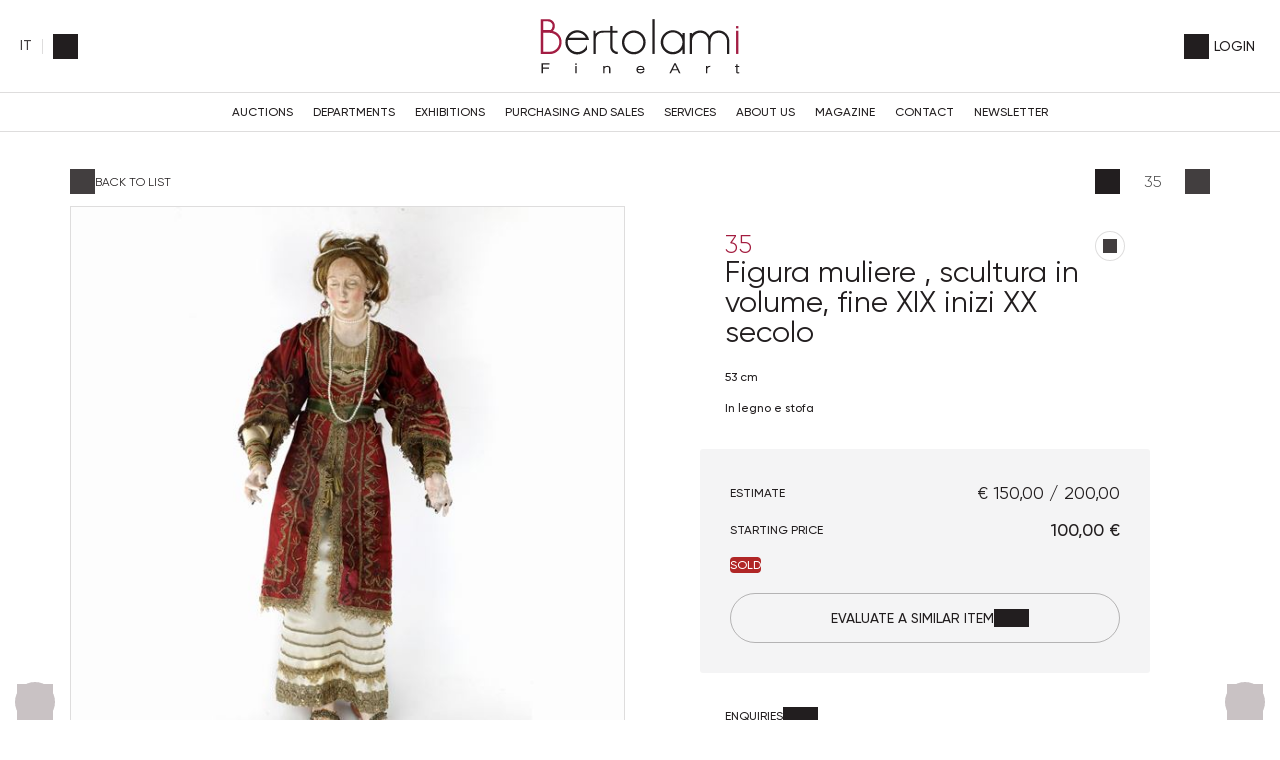

--- FILE ---
content_type: text/html; Charset=utf-8
request_url: https://www.bertolamifineart.com/uk/auction-0272/figura-muliere-scultura-in-volume-102984?action=reset
body_size: 17232
content:
<!DOCTYPE html>
<html lang="en">


<head>
<title>Figura muliere , scultura in volume  (fine XIX inizi XX secolo)  - Auction Smart Auction: Furniture, Paintings, Sculptures and more at affordable prices - Bertolami Fine Art - Casa d'Aste</title>
<!-- inzio include keywords -->
<meta charset="utf-8" />


<link rel="icon" href="https://www.bertolamifineart.com/themes/bertolami/favicon.ico" type="image/x-icon" />

<link rel="apple-touch-icon" href="https://www.bertolamifineart.com/themes/bertolami/favicon57x57.png">
<link rel="apple-touch-icon" sizes="72x72" href="https://www.bertolamifineart.com/themes/bertolami/favicon72x72.png">
<link rel="apple-touch-icon-precomposed" sizes="114x114" href="https://www.bertolamifineart.com/themes/bertolami/favicon114x114.png">
<link rel="apple-touch-icon" sizes="114x114" href="https://www.bertolamifineart.com/themes/bertolami/favicon114x114.png">
<link rel="apple-touch-icon" sizes="144x144" href="https://www.bertolamifineart.com/themes/bertolami/favicon144x144.png">

<meta name="description" content="in legno e stofa&amp;nbsp;" />
<meta name="keywords" content="Figura muliere , scultura in volume,Smart Auction: Furniture, Paintings, Sculptures and more at affordable prices,fine XIX inizi XX secolo" />
<meta name="abstract" content="Bertolami Fine Art - Casa d'Aste" /> 
<meta name="robots" content="index, follow" /> 
<meta name="author" content="THETIS Srl Grafica - Multimedia" />
<meta name="distribution" content="Global" />
<meta name="copyright" content="Bertolami Fine Art - Casa d'Aste" />
<meta name="rating" content="general" />
<meta name="resource-type" content="document" />
<!-- META per APP -->
<!--<meta name="apple-itunes-app" content="app-id=xxx"/>-->

<meta http-equiv="X-UA-Compatible" content="IE=edge">


	<meta property="og:image" content="https://api.bertolamifineart.com/api/lotto/immagine/102984/0/600.jpg" />
	<meta property="og:image:secure_url" content="https://api.bertolamifineart.com/api/lotto/immagine/102984/0/600.jpg" />
	<meta property="og:image:type" content="image/jpeg" />
	<meta property="og:image:alt" content="Figura muliere , scultura in volume  (fine XIX inizi XX secolo)  - Auction Smart Auction: Furniture, Paintings, Sculptures and more at affordable prices - Bertolami Fine Art - Casa d'Aste" />
	<meta property="og:url" content="https://www.bertolamifineart.com/uk/auction-0272/figura-muliere-scultura-in-volume-102984" />
	
	<meta name="twitter:image" content="https://api.bertolamifineart.com/api/lotto/immagine/102984/0/600.jpg" />

	<meta property="og:title" content="Figura muliere , scultura in volume  (fine XIX inizi XX secolo)  - Auction Smart Auction: Furniture, Paintings, Sculptures and more at affordable prices - Bertolami Fine Art - Casa d'Aste" />

<meta property="og:description" content="in legno e stofa&amp;nbsp;" />
<meta property="og:site_name" content="Bertolami Fine Art - Casa d'Aste" />
<meta property="og:type" content="website" />

<meta name="twitter:card" content="summary_large_image">
<meta name="twitter:title" content="Bertolami Fine Art - Casa d'Aste">
<meta name="twitter:description" content="in legno e stofa&amp;nbsp;">

<meta name="viewport" content="width=device-width, initial-scale=1.0">
<link rel='alternate' href='https://www.bertolamifineart.com/it/asta-0272/figura-muliere-scultura-in-volume-102984' hreflang='it'/>
<link rel='alternate' href='https://www.bertolamifineart.com/uk/auction-0272/figura-muliere-scultura-in-volume-102984' hreflang='en'/>
<link rel='alternate' href='https://www.bertolamifineart.com/uk/auction-0272/figura-muliere-scultura-in-volume-102984' hreflang='x-default'/>

	
    <link href="https://www.bertolamifineart.com/uk/auction-0272/figura-muliere-scultura-in-volume-102984" rel="canonical" />
    


<script type="text/javascript">
	
</script>


<script type="application/ld+json">
	{
	"@context": "https://schema.org",
	"@graph": [
		{
			"@type": "Organization",
			"@id": "organizzazioneJson",
		  	"name": "Bertolami Fine Art - Casa d'Aste",
		  	"url": "https://www.bertolamifineart.com",
		  	"logo": "https://www.bertolamifineart.com/themes/bertolami/images/logo.svg",
			
		  	"address": {
				"@type": "PostalAddress",
				"@id": "indirizzoPostaleJson",
				"streetAddress": "Piazza Lovatelli, 1",
				"addressLocality": "ROMA",
				"postalCode": "00186",
				"addressRegion": "Lazio",
				"addressCountry": "Italy"
		  	},
		  	"contactPoint": {
				"@type": "ContactPoint",
				"@id": "puntoContattoJson",
				"telephone": "+39 06.32609795 - +39 06.3218464",
				"contactType": "customer service",
				"email": "info@bertolamifineart.com",
				"areaServed": "Italy"
		  	}
		},
		{
			"@type": "LocalBusiness",
		  	"name": "Bertolami Fine Art - Casa d'Aste",
		  	"url": "https://www.bertolamifineart.com",
			"telephone": "+39 06.32609795 - +39 06.3218464",
			"email": "info@bertolamifineart.com",
			"vatID": "17272691001",
		  	"image": "https://www.bertolamifineart.com/themes/bertolami/images/logo.svg",
		  	"address": {
				"@id": "indirizzoPostaleJson"
		  	}
		},
		
			{
				"@type": "Product",
			  	"name": "Figura muliere , scultura in volume",
				
					"image": [
						"https://api.bertolamifineart.com/api/lotto/immagine/102984/0/600.jpg"
						
					],
				
			  	"description": "in legno e stofa&nbsp;",
			  	"url": "https://www.bertolamifineart.com/uk/auction-0272/figura-muliere-scultura-in-volume-102984",
				
				  	"category": "Arte Moderna e Contemporanea",
				
			  	"keywords": "Figura muliere , scultura in volume,Smart Auction: Furniture, Paintings, Sculptures and more at affordable prices,fine XIX inizi XX secolo",
			  	"brand": "",
			  	"sku": "102984",
				
			  		"productionDate": "fine XIX inizi XX secolo",
				
			  		"hasMeasurement": "53 cm",
				
			  	"offers": {
					"@type": "Offer",
					"priceCurrency": "EUR",
					"price": "100",
					"availability": "https://schema.org/SoldOut",
					"url": "https://www.bertolamifineart.com/uk/auction-0272/figura-muliere-scultura-in-volume-102984",
					"availabilityEnds": "2023-09-28T12:00:00.000000+02:00",
					"shippingDetails": {
						"@type": "OfferShippingDetails",
					  	"shippingLabel": "Spedizione da calcolare."
					}
			  	},
			  	"isRelatedTo": {
					"@type": "SaleEvent",
					"name": "Smart Auction: Furniture, Paintings, Sculptures and more at affordable prices",
					"startDate": "2023-09-28T12:00:00.000000+02:00",
					"endDate": "2023-09-28T12:00:00.000000+02:00",
					"location": {
					  "@type": "Place",
					  "name": "Sede Bertolami Fine Art - Casa d'Aste",
					  "address": "Piazza Lovatelli, 1, ROMA, Italy"
					},
					"url": "https://www.bertolamifineart.com/uk/auction-0272/smart-auction-arredi-dipinti-sculture-e-altro-.asp"
			  	},
			  	"mainEntityOfPage": {
					"@type": "WebPage",
					"@id": "https://www.bertolamifineart.com/uk/auction-0272/smart-auction-arredi-dipinti-sculture-e-altro-.asp"
			  	}
			},
		
			{
			  "@type": "Service",
			  "serviceType": "Valutazione opere d'arte / design",
			  "provider": {
				"@type": "Organization",
				"name": "Bertolami Fine Art - Casa d'Aste"
			  },
			  "url": "https://www.bertolamifineart.com/uk/purchasing-and-sales/evaluation-requests.asp"
			},
		
		{
			"@type": "WebSite",
			"url": "https://www.bertolamifineart.com",
			"name": "Bertolami Fine Art - Casa d'Aste",
			"potentialAction": {
				"@type": "SearchAction",
    			"target": "https://www.bertolamifineart.com/uk/esults-list.asp?campoRicerca={search_term_string}",
    			"query-input": "required name=search_term_string"
			}
		}
	  ]
	}
</script>


<!-- fine include keywords --><!-- inizio include javascript -->

<!-- jquery -->
<script src="https://code.jquery.com/jquery-3.3.1.js" integrity="sha256-2Kok7MbOyxpgUVvAk/HJ2jigOSYS2auK4Pfzbm7uH60=" crossorigin="anonymous"></script>

<script src="https://code.jquery.com/jquery-migrate-3.0.1.min.js" integrity="sha256-F0O1TmEa4I8N24nY0bya59eP6svWcshqX1uzwaWC4F4=" crossorigin="anonymous"></script>

<script src="https://cdn.jsdelivr.net/npm/popper.js@1.16.0/dist/umd/popper.min.js" integrity="sha384-Q6E9RHvbIyZFJoft+2mJbHaEWldlvI9IOYy5n3zV9zzTtmI3UksdQRVvoxMfooAo" crossorigin="anonymous"></script>
<script src="https://stackpath.bootstrapcdn.com/bootstrap/4.4.1/js/bootstrap.min.js" integrity="sha384-wfSDF2E50Y2D1uUdj0O3uMBJnjuUD4Ih7YwaYd1iqfktj0Uod8GCExl3Og8ifwB6" crossorigin="anonymous"></script>

<!-- Fancybox Lightbox -->
<link rel="stylesheet" href="https://cdn.jsdelivr.net/npm/@fancyapps/ui@5.0/dist/fancybox/fancybox.css"/>
<script src="https://cdn.jsdelivr.net/npm/@fancyapps/ui@5.0/dist/fancybox/fancybox.umd.js"></script>

<script type="text/javascript">
	$(function () {
		Fancybox.bind("[data-fancybox]", {
		  // Your custom options
		});
		
		Fancybox.bind('[data-fancybox="iframe"]', {
			compact: false,
			defaultType: "iframe",
			groupAttr: false,
			Toolbar: {
			  display: {
				left: [],
				middle : [],
				right: [
				  "close",
				],
			  }
			}
		});
		
		Fancybox.bind('[data-fancybox="iframeReload"]', {
			on: {
          		destroy: (fancybox, eventName) => {
     				location.reload(window.history.replaceState({}, "", window.location.href.split("#")[0]));
    			},
        	},
			compact: false,
			defaultType: "iframe",
			groupAttr: false,
			Toolbar: {
			  display: {
				left: [],
				middle : [],
				right: [
				  "close",
				],
			  }
			}
		});

		Fancybox.bind('[data-fancybox="iframeFullscreenZoom"]', {
			compact: false,
			contentClick: "iterateZoom",
			Images: {
			  Panzoom: {
				maxScale: 2,
			  },
			},
			Toolbar: {
			  display: {
				left: [
				  "infobar",
				],
				middle : [],
				right: [
				  "iterateZoom",
				  "download",
				  "close",
				],
			  }
			}
		});
	});
</script>

<!-- Form validation -->
<script src="https://cdnjs.cloudflare.com/ajax/libs/jquery-validate/1.19.5/jquery.validate.min.js" integrity="sha512-rstIgDs0xPgmG6RX1Aba4KV5cWJbAMcvRCVmglpam9SoHZiUCyQVDdH2LPlxoHtrv17XWblE/V/PP+Tr04hbtA==" crossorigin="anonymous"></script>
<script src="https://cdnjs.cloudflare.com/ajax/libs/jquery-validate/1.19.5/additional-methods.min.js" integrity="sha512-6S5LYNn3ZJCIm0f9L6BCerqFlQ4f5MwNKq+EthDXabtaJvg3TuFLhpno9pcm+5Ynm6jdA9xfpQoMz2fcjVMk9g==" crossorigin="anonymous"></script>


<script type="text/javascript">
	$(function () {
		$('img.noThumb').after('<div class="noThumbLogo"></div>');
	})

	function changeStatusSecLayer (layer, action){
		if (action=="over") {
			var layersec = document.getElementById(layer);
			layersec.style.display = 'block';
	
		}else{
			var layersec = document.getElementById(layer);
			layersec.style.display = 'none';
			
		}
	}
</script>

<!-- Inizio MAC/PC -->
<script type="text/javascript">
	jQuery(document).ready(function(){
	 if(navigator.userAgent.indexOf('Mac') > 0){
	  jQuery('body').addClass('mac-os');}
	 else {
	  jQuery('body').addClass('pc');
	 }
	});
</script>
<!-- Fine MAC/PC -->

<!-- ##### Inizio Bootstrap Plugins #####   -->

<!-- ##### TOOLTIP #####   -->
<script type="text/javascript">
	$(function () {
		$('[data-toggle="tooltip"]').tooltip({
			animated: 'fade',
			container: 'body',
			//trigger : 'click'
		});
	})
	
	$(function () {
		$('[data-toggle="tooltipHtml"]').tooltip({
			animated: 'fade',
			html: true,
        	customClass: 'custom-tooltip-class',
			container: 'body',
			//trigger : 'click'
		});
	})
	
	$(function () {
		$('[data-toggle="tooltipBig"]').tooltip({
			animated: 'fade',
			//trigger : 'click',
			template: '<div class="tooltip" role="tooltip"><div class="arrow"></div><div class="tooltip-inner large"></div></div>',
			html: true,
        	customClass: 'custom-tooltipBig-class',
			container: 'body',
		});
	})
	
</script>

<!-- ##### Customized Modal Lunar #####   -->
<script type="text/javascript">
	$('.modal').on('show.bs.modal', function (e) {
		if($(e.currentTarget).attr("data-popup")){
			$("body").addClass("body-scrollable");
		}
	});
	$('.modal').on('hidden.bs.modal', function (e) {
		$("body").removeClass("body-scrollable");
	});
</script>

<!-- ##### Customized Tooltip #####   -->
<script type="text/javascript">
	$(function () {
  
		if (typeof $.fn.tooltip.Constructor === 'undefined') {
			throw new Error('Bootstrap Tooltip must be included first!');
		}
		
		var Tooltip = $.fn.tooltip.Constructor;
		
		// add customClass option to Bootstrap Tooltip
		$.extend( Tooltip.Default, {
			customClass: ''
		});
		
		var _show = Tooltip.prototype.show;
		
		Tooltip.prototype.show = function () {
			// invoke parent method
			_show.apply(this,Array.prototype.slice.apply(arguments));
			
			if ( this.config.customClass ) {
				var tip = this.getTipElement();
				$(tip).addClass(this.config.customClass);
			}
		};  
	})
</script>

<script type="text/javascript">
	$(document).ready(function(){
	  $('.white-tooltip').tooltip();
	});
</script>

<!-- ##### POPOVER ##### -->
<script>
	$(function(){
		
		$("[data-toggle=popover]").popover({
   			trigger: 'hover',
			html : true,
			animated: 'fade',
			trigger : 'click',
			content: function() {
				var content = $(this).attr("data-popover-content");
				return $(content).children(".popover-body").html();
			},
			title: function() {
				var title = $(this).attr("data-popover-content");
				return $(title).children(".popover-heading").html();
			}
		});
		
		$('html').on('click', function (e) {
			if(!$(e.target).is('[data-toggle=popover]') && $(e.target).closest('.popover').length == 0) {
			$("[data-toggle=popover]").popover('hide');
			}
		});
		
	});

</script>


<!-- ##### SELECT #####   -->
<script src="https://cdn.jsdelivr.net/npm/bootstrap-select@1.13.9/dist/js/bootstrap-select.min.js"></script>
<script type="text/javascript">
	$(document).ready(function() {
		function isMobile() {
			return /iPhone|iPad|iPod|Android/i.test(navigator.userAgent);
		}
		
		$('.selectpicker').each(function() {
			if (!isMobile() && $(this).find('option').length >= 20) {
				$(this).attr('data-live-search', true);
			}
		
			$(this).selectpicker({
				style: 'btnFilter'
			});
		});
		$('.bootstrap-select').find('div.dropdown-menu').addClass('animate slideIn');
	});
</script>



<!-- ##### Back to top #####   -->
<script type="text/javascript">
	$(document).ready(function(){
		$(window).scroll(function () {
			if ($(this).scrollTop() > 50) {
				$('#back-to-top').fadeIn();
			} else {
				$('#back-to-top').fadeOut();
			}
		});
		// scroll body to 0px on click
		$('#back-to-top').click(function () {
			$('body,html').animate({
				scrollTop: 0
			}, 1200);
			return false;
		});
	
	});
</script>


<!-- ##### Fine Bootstrap Plugins #####   -->

<link rel="stylesheet" href="https://cdnjs.cloudflare.com/ajax/libs/OwlCarousel2/2.3.4/assets/owl.carousel.min.css" integrity="sha512-tS3S5qG0BlhnQROyJXvNjeEM4UpMXHrQfTGmbQ1gKmelCxlSEBUaxhRBj/EFTzpbP4RVSrpEikbmdJobCvhE3g==" crossorigin="anonymous"/>
<script src="https://cdnjs.cloudflare.com/ajax/libs/OwlCarousel2/2.3.4/owl.carousel.min.js" integrity="sha512-bPs7Ae6pVvhOSiIcyUClR7/q2OAsRiovw4vAkX+zJbw3ShAeeqezq50RIIcIURq7Oa20rW2n2q+fyXBNcU9lrw==" crossorigin="anonymous"></script>


	<script type="text/javascript">
		
	</script>


<!-- js function library -->
<script type="text/javascript" src="/jscripts/functions.js"></script>	
<!-- js function library Personalizzati -->
<script type="text/javascript" src="/themes/bertolami/jscripts/javascript.js"></script>	


	<!-- Script settings HEAD from Back Office -->
	<!-- Google Tag Manager -->
<script>(function(w,d,s,l,i){w[l]=w[l]||[];w[l].push({'gtm.start':
new Date().getTime(),event:'gtm.js'});var f=d.getElementsByTagName(s)[0],
j=d.createElement(s),dl=l!='dataLayer'?'&l='+l:'';j.async=true;j.src=
'https://www.googletagmanager.com/gtm.js?id='+i+dl;f.parentNode.insertBefore(j,f);
})(window,document,'script','dataLayer','GTM-TD3VHRQ');</script>
<!-- End Google Tag Manager -->

<!-- Google Tag Manager -->
<script>(function(w,d,s,l,i){w[l]=w[l]||[];w[l].push({'gtm.start':
new Date().getTime(),event:'gtm.js'});var f=d.getElementsByTagName(s)[0],
j=d.createElement(s),dl=l!='dataLayer'?'&l='+l:'';j.async=true;j.src=
'https://www.googletagmanager.com/gtm.js?id='+i+dl;f.parentNode.insertBefore(j,f);
})(window,document,'script','dataLayer','GTM-PFT5DSSX');</script>
<!-- End Google Tag Manager --><script type="text/javascript">
var _iub = _iub || [];
_iub.csConfiguration = {"askConsentAtCookiePolicyUpdate":true,"countryDetection":true,"enableLgpd":true,"enableUspr":true,"lgpdAppliesGlobally":false,"perPurposeConsent":true,"siteId":3239878,"whitelabel":false,"cookiePolicyId":21425359,"lang":"en-GB", "banner":{ "acceptButtonColor":"#A31C3F","acceptButtonDisplay":true,"backgroundColor":"#FFFFFF","closeButtonRejects":true,"customizeButtonDisplay":true,"explicitWithdrawal":true,"fontSizeBody":"12px","listPurposes":true,"linksColor":"#000000","position":"float-bottom-right","textColor":"#000000" },
"callback": {
		onPreferenceExpressedOrNotNeeded: function(preference) {
			dataLayer.push({
				iubenda_ccpa_opted_out: _iub.cs.api.isCcpaOptedOut()
			});
			if (!preference) {
				dataLayer.push({
					event: "iubenda_preference_not_needed"
				});
			} else {
				if (preference.consent === true) {
					dataLayer.push({
						event: "iubenda_consent_given"
					});
				} else if (preference.consent === false) {
					dataLayer.push({
						event: "iubenda_consent_rejected"
					});
				} else if (preference.purposes) {
					for (var purposeId in preference.purposes) {
						if (preference.purposes[purposeId]) {
							dataLayer.push({
								event: "iubenda_consent_given_purpose_" + purposeId
							});
						}
					}
				}
			}
		}
	}
};
</script>
<script type="text/javascript" src="//cs.iubenda.com/sync/3239878.js"></script>
<script type="text/javascript" src="//cdn.iubenda.com/cs/gpp/stub.js"></script>
<script type="text/javascript" src="//cdn.iubenda.com/cs/iubenda_cs.js" charset="UTF-8" async></script>
    <!-- END Script settings HEAD from Back Office -->


<!-- fine include javascript -->

 <!-- Bootstrap CSS -->
<link rel="stylesheet" href="https://stackpath.bootstrapcdn.com/bootstrap/4.4.1/css/bootstrap.min.css" integrity="sha384-Vkoo8x4CGsO3+Hhxv8T/Q5PaXtkKtu6ug5TOeNV6gBiFeWPGFN9MuhOf23Q9Ifjh" crossorigin="anonymous">

<!-- Bootstrap CSS Modal -->
<link rel="stylesheet" href="/style/lunar.css">
<link rel="stylesheet" href="/style/animate.min.css">

<!-- Bootstrap Select CSS -->
<link rel="stylesheet" href="https://cdn.jsdelivr.net/npm/bootstrap-select@1.13.9/dist/css/bootstrap-select.min.css">

<!-- generic style -->
<link media="screen" href="https://www.bertolamifineart.com/style/style.css?v=150.14.0" rel="stylesheet" type="text/css" />
<!-- default style -->
<link media="screen" href="https://www.bertolamifineart.com/themes/bertolami/style/style.css?v=150.14.0" rel="stylesheet" type="text/css" />
<!-- print style -->
<link media="print" href="https://www.bertolamifineart.com/themes/bertolami/style/printstyle.css" rel="stylesheet" type="text/css" />

<!-- style assoluto -->
<link media="screen" href="https://www.bertolamifineart.com/style/style-assoluto.css?v=150.14.0" rel="stylesheet" type="text/css" />


	<!-- redefine font style -->
	<style type="text/css">
		#panelContent{font-size:1.4rem;}
		#panelContentExt{font-size:1.4rem;}
		#panelBox{font-size:1.4rem;}
	</style>

</head>

<body class="templAuctionItem battitoreAuto CHIUSO   asta78 lot24545 archivio_si numIngr_102984" data-user-logged="logged_0" data-header="">

	<div id="spanwide">
    <div id="container">
        <!-- BEGIN: head -->
<!-- Script settings Body-->
<!-- Google Tag Manager (noscript) -->
<noscript><iframe src="https://www.googletagmanager.com/ns.html?id=GTM-TD3VHRQ"
height="0" width="0" style="display:none;visibility:hidden"></iframe></noscript>
<!-- End Google Tag Manager (noscript) -->

<!-- Google Tag Manager (noscript) -->
<noscript><iframe src="https://www.googletagmanager.com/ns.html?id=GTM-PFT5DSSX"
height="0" width="0" style="display:none;visibility:hidden"></iframe></noscript>
<!-- End Google Tag Manager (noscript) -->
<!--END  Script settings Body--><!-- START - Modal Social Share -->
<div class="modal fade modal-bottom-right" id="myShareModal"  tabindex="-1" role="dialog"
     aria-labelledby="myShareModal" aria-hidden="true">

    <div class="modal-dialog modal-sm " role="document">
        <div class="modal-dialog modal-sm" role="document">        
			<div class="modal-content">
                <button type="button" class="close light" data-dismiss="modal" aria-label="Close">
                	<span aria-hidden="true">&times;</span>
                </button>  
            
				<div class="modal-body">
                    <h4 class="modal-title titleLabel introLabel" id="gridSystemModalLabel">Share our site</h4>
                    <div class="socialShareDiv">
                    	<div id="goFollow">
	<div class="goFollowCont mb-3">
                
        <div id="social-share" class="social_share" role="navigation" aria-label="Share on Social Media">       
            <script language="javascript" src="/themes/bertolami/jscripts/EGSharePage/EGSharePage-share.js" type="text/javascript"></script>
        </div>
        
	</div>
</div>  
                    </div>
             	</div> 
      		</div>
    	</div>
  	</div>
    
</div>
<!-- END - Modal Social Share -->


<!-- START - Modal Search -->           


<script>
function changeAction(form){
	var radioSito = document.getElementsByName("search_in");
	
	for (var i = 0; i < radioSito.length; i++) {
	  if (radioSito[i].checked) {
		var selectedValue = radioSito[i].value;
		break;
	  }
	}
	
	if(selectedValue == "site")
	{
		document.ricerca.action = "https://www.bertolamifineart.com/uk/results-list.asp";
	}
	document.ricerca.ButtonSearch.disabled = true;
}
</script>
 
<div class="modal fade bottom-center px-0" id="psearch" tabindex="-1" role="dialog" aria-labelledby="psearch" aria-hidden="true">
    <div class="modal-dialog modal-full-width" role="document">
        <div class="modal-content">
            <button type="button" class="close light" data-dismiss="modal" aria-label="Close">
                <span aria-hidden="true">&times;</span>
            </button>
            <div class="modal-body mx-0">

               <div class="container-fluid h-100 px-0">
                    <div class="col-lg-12 col-md-12 col-sm-12 col-xs-12 px-0 searchmenu">
    
                        <form name="ricerca" method="get" action="https://www.bertolamifineart.com/uk/results-list.asp" class="style-form mx-auto" onsubmit="changeAction(this)">
                        
                            <div class="ricerca container-fluid px-0 mt-5 mb-5 mx-0">
                            	<div class="form-group has-search">
                        	    	<label class="input campoRicerca">   
                                		<input type="text" name="campoRicerca" id="campoRicerca" size="30" class="testo" placeholder="Search" aria-label="Search" value="" onFocus="trimText(this, 'Search')" >
                                        <button type="submit" name="ButtonSearch" value="" placeholder="Send ..." aria-label="Send" onClick="trimText(document.ricerca.campoRicerca, 'Send')">
                                            <i class="icon-append"></i>
                                        </button> 
                                	</label>
                              </div>
                              <label class="search_info">Search Artist, Sale, or Keyword</label>
                            </div>
                            
                            <div class="ricercaIn row justify-content-center pb-4 ">
                            
                                <div class="col-xs-12 giglioHidden">
                                
									 
                                        <label class="d-inline-block label radio mx-4">
                                            This Auction &nbsp;
                                            <div class="badge">272</div> 
                                            <input type="radio" name="search_in" value="78" id="This Auction" 
                                             >
                                            <i></i>
                                        </label> 
                                    
                                
                                    <label class="d-inline-block label radio mx-4">
                                        Auctions in Progress
                                        <input type="radio" name="search_in" value="lots" id="Auctions in Progress" 
                                        checked >          	
                                        <i></i>
                                    </label> 
            
                                    <label class="d-inline-block label radio mx-4">
                                        Past Auctions
                                        <input type="radio" name="search_in" value="lotsPass" id="Past Auctions" 
                                         >	
                                        <i></i>
                                    </label> 
            
                                    <label class="d-inline-block label radio mx-4">
                                        Site
                                        <input type="radio" name="search_in" value="site" id="Site" 
                                         >
                                        <i></i>
                                    </label> 
                                </div>
                            </div>
                                 
                            <!--<div class="ricercaBut col-lg-6 offset-lg-3 col-md-6 offset-md-3 col-sm-12 col-xs-12 mt-5 mb-5">
                                <input type="submit" class="btn butPrinc w-100 text-center" value="Send">
                            </div>-->
                            
                            <input type="hidden" name="action" value="reset" />
                            <input type="hidden" name="prov" value="search" />
                        </form>
		
					</div>	
				</div>
			</div>
		</div>	
	</div>
</div>
<!-- END - Modal Search -->   

<!-- START - Menu Persistent -->   
<div id="menuPersistent" class="navFixed d-none d-lg-flex d-md-flex">
	<div class="center-content-wrapper">
        <div class="wrap-logo d-flex"> 
         	<a href="https://www.bertolamifineart.com/uk/index.asp" class="anim-link" title="Home page">
            	<img class="logo" src="https://www.bertolamifineart.com/themes/bertolami/images/logo.svg" alt="Home page">
            </a>
        </div>
    
        <div class="wrap-right d-flex"> 
            <!-- START: nav menu' -->

    <nav id="pnavmenu" class="d-none d-lg-flex">
        <ul class="navmenu navbar-nav navbar-expand-sm" >
        
			 
                    
                <li class="top nav-item "><a href="https://www.bertolamifineart.com/uk/redirect-auctions/redirect-auctions.asp" aria-label="Auctions - Section" title="Auctions" target="_self" aria-haspopup="true" aria-expanded="false" >Auctions</a>
                    
		
		<ul class="subnavmenu dropdown-menu animate slideIn ">
		
			
					<li><a href="/uk/auctions/auctions.asp?prosAste=true" target="_self"  aria-label="Current Auctions - Menu" title="Current Auctions" >Current Auctions</a></li>
				
					<li><a href="/uk/sales-in-preparation/sales-in-preparation.asp?layout=3" target="_self"  aria-label="Upcoming Auctions - Menu" title="Upcoming Auctions" >Upcoming Auctions</a></li>
				
					<li><a href="/uk/auctions/auctions.asp?astePass=true" target="_self"  aria-label="Past Auctions - Menu" title="Past Auctions" >Past Auctions</a></li>
				
		</ul>
	
                </li> 	
            
			 
                    
                <li class="top nav-item "><a href="https://www.bertolamifineart.com/uk/departments/departments.asp" aria-label="Departments - Section" title="Departments" target="_self" aria-haspopup="true" aria-expanded="false" >Departments</a>
                    
		
		<ul class="subnavmenu dropdown-menu animate slideIn ">
		
			
					<li><a href="https://www.bertolamifineart.com/uk/departments/20th-century-decorative-arts.asp" target="_self"  aria-label="20th Century Decorative Arts - Menu" title="20th Century Decorative Arts" >20th Century Decorative Arts</a></li>
				
					<li><a href="https://www.bertolamifineart.com/uk/departments/antiques-furniture--art-objects.asp" target="_self"  aria-label="Antiques, Furniture & Art Objects - Menu" title="Antiques, Furniture & Art Objects" >Antiques, Furniture & Art Objects</a></li>
				
					<li><a href="https://www.bertolamifineart.com/uk/departments/ancient-and-modern-glyptics.asp" target="_self"  aria-label="Ancient and Modern Glyptics - Menu" title="Ancient and Modern Glyptics" >Ancient and Modern Glyptics</a></li>
				
					<li><a href="https://www.bertolamifineart.com/uk/departments/antique-picture-frames.asp" target="_self"  aria-label="Antique Picture Frames - Menu" title="Antique Picture Frames" >Antique Picture Frames</a></li>
				
					<li><a href="https://www.bertolamifineart.com/uk/departments/modern-and-contemporary-art.asp" target="_self"  aria-label="Modern and Contemporary Art - Menu" title="Modern and Contemporary Art" >Modern and Contemporary Art</a></li>
				
					<li><a href="https://www.bertolamifineart.com/uk/departments/old-masters.asp" target="_self"  aria-label="Old Masters - Menu" title="Old Masters" >Old Masters</a></li>
				
					<li><a href="https://www.bertolamifineart.com/uk/departments/automotive.asp" target="_self"  aria-label="Automotive - Menu" title="Automotive" >Automotive</a></li>
				
					<li><a href="https://www.bertolamifineart.com/uk/departments/books-autographs-memorabilia.asp" target="_self"  aria-label="Books, Autographs, Memorabilia - Menu" title="Books, Autographs, Memorabilia" >Books, Autographs, Memorabilia</a></li>
				
					<li><a href="https://www.bertolamifineart.com/uk/departments/brand-new--21st-century-art.asp" target="_self"  aria-label="Brand New - 21st Century Art - Menu" title="Brand New - 21st Century Art" >Brand New - 21st Century Art</a></li>
				
					<li><a href="https://www.bertolamifineart.com/uk/departments/design.asp" target="_self"  aria-label="Design - Menu" title="Design" >Design</a></li>
				
					<li><a href="https://www.bertolamifineart.com/uk/departments/european-ceramics-and-porcelain.asp" target="_self"  aria-label="European Ceramics  and Porcelain - Menu" title="European Ceramics  and Porcelain" >European Ceramics  and Porcelain</a></li>
				
					<li><a href="https://www.bertolamifineart.com/uk/departments/fashion-luxury-and-textiles.asp" target="_self"  aria-label="Fashion, Luxury & Textiles - Menu" title="Fashion, Luxury & Textiles" >Fashion, Luxury & Textiles</a></li>
				
					<li><a href="https://www.bertolamifineart.com/uk/departments/jewellery.asp" target="_self"  aria-label="Jewellery - Menu" title="Jewellery" >Jewellery</a></li>
				
					<li><a href="https://www.bertolamifineart.com/uk/departments/medieval-art.asp" target="_self"  aria-label="Medieval art - Menu" title="Medieval art" >Medieval art</a></li>
				
					<li><a href="https://www.bertolamifineart.com/uk/departments/militaria-decorations-and-orders-of-chivalry.asp" target="_self"  aria-label="Militaria, Decorations and Orders of Chivalry - Menu" title="Militaria, Decorations and Orders of Chivalry" >Militaria, Decorations and Orders of Chivalry</a></li>
				
					<li><a href="https://www.bertolamifineart.com/uk/departments/coins-and-medals.asp" target="_self"  aria-label="Coins and Medals - Menu" title="Coins and Medals" >Coins and Medals</a></li>
				
					<li><a href="https://www.bertolamifineart.com/uk/departments/oddities-curiosities-and-wonders.asp" target="_self"  aria-label="Oddities, Curiosities & Wonders - Menu" title="Oddities, Curiosities & Wonders" >Oddities, Curiosities & Wonders</a></li>
				
					<li><a href="https://www.bertolamifineart.com/uk/departments/fine-art-prints-and-multiples.asp" target="_self"  aria-label="Old Masters Prints  - Menu" title="Old Masters Prints " >Old Masters Prints </a></li>
				
					<li><a href="https://www.bertolamifineart.com/uk/departments/old-masters-sculpture-and-small-bronzes.asp" target="_self"  aria-label="Old Masters Sculpture & Small Bronzes - Menu" title="Old Masters Sculpture & Small Bronzes" >Old Masters Sculpture & Small Bronzes</a></li>
				
					<li><a href="https://www.bertolamifineart.com/uk/departments/oriental-art.asp" target="_self"  aria-label="Oriental Art - Menu" title="Oriental Art" >Oriental Art</a></li>
				
					<li><a href="https://www.bertolamifineart.com/uk/departments/photographs.asp" target="_self"  aria-label="Photographs - Menu" title="Photographs" >Photographs</a></li>
				
					<li><a href="https://www.bertolamifineart.com/uk/departments/pop-culture-underground-and-ultracontemporary-art.asp" target="_self"  aria-label="Pop Culture, Underground & Ultracontemporary Art - Menu" title="Pop Culture, Underground & Ultracontemporary Art" >Pop Culture, Underground & Ultracontemporary Art</a></li>
				
					<li><a href="https://www.bertolamifineart.com/uk/departments/silverware-ivories-and-corals.asp" target="_self"  aria-label="Silverware, Ivories, and Corals - Menu" title="Silverware, Ivories, and Corals" >Silverware, Ivories, and Corals</a></li>
				
					<li><a href="https://www.bertolamifineart.com/uk/departments/stamps-and-postal-history.asp" target="_self"  aria-label="Stamps and Postal History - Menu" title="Stamps and Postal History" >Stamps and Postal History</a></li>
				
					<li><a href="https://www.bertolamifineart.com/uk/departments/watches.asp" target="_self"  aria-label="Watches - Menu" title="Watches" >Watches</a></li>
				
					<li><a href="https://www.bertolamifineart.com/uk/departments/wines-and-spirits.asp" target="_self"  aria-label="Wines and Spirits - Menu" title="Wines and Spirits" >Wines and Spirits</a></li>
				
		</ul>
	
                </li> 	
            
			 
                    
                <li class="top nav-item "><a href="https://www.bertolamifineart.com/uk/exhibitions/exhibitions.asp" aria-label="Exhibitions - Section" title="Exhibitions" target="_self" aria-haspopup="true" aria-expanded="false" >Exhibitions</a>
                    
                </li> 	
            
			 
                    
                <li class="top nav-item "><a href="https://www.bertolamifineart.com/uk/purchasing-and-sales/purchasing-and-sales.asp" aria-label="Purchasing and Sales - Section" title="Purchasing and Sales" target="_self" aria-haspopup="true" aria-expanded="false" >Purchasing and Sales</a>
                    
		
		<ul class="subnavmenu dropdown-menu animate slideIn ">
		
			
					<li><a href="https://www.bertolamifineart.com/uk/purchasing-and-sales/buy-or-bid-sale.asp" target="_self"  aria-label="Buy or Bid Sale - Menu" title="Buy or Bid Sale" >Buy or Bid Sale</a></li>
				
					<li><a href="https://www.bertolamifineart.com/uk/purchasing-and-sales/how-to-buy.asp" target="_self"  aria-label="How to Buy - Menu" title="How to Buy" >How to Buy</a></li>
				
					<li><a href="https://www.bertolamifineart.com/uk/purchasing-and-sales/how-to-sell.asp" target="_self"  aria-label="How to sell - Menu" title="How to sell" >How to sell</a></li>
				
					<li><a href="https://www.bertolamifineart.com/uk/conditions-of-sale/conditions-of-sale.asp" target="_self"  aria-label="Conditions of Sale - Menu" title="Conditions of Sale" >Conditions of Sale</a></li>
				
					<li><a href="https://www.bertolamifineart.com/uk/special-conditions/special-conditions.asp" target="_self"  aria-label="Special Conditions - Menu" title="Special Conditions" >Special Conditions</a></li>
				
					<li><a href="https://www.bertolamifineart.com/uk/purchasing-and-sales/artists.asp" target="_self"  aria-label="Artists - Menu" title="Artists" >Artists</a></li>
				
					<li><a href="https://www.bertolamifineart.com/uk/purchasing-and-sales/evaluation-requests.asp" target="_self"  aria-label="Evaluation Requests - Menu" title="Evaluation Requests" >Evaluation Requests</a></li>
				
					<li><a href="https://www.bertolamifineart.com/uk/purchasing-and-sales/collection-of-lots.asp" target="_self"  aria-label="Collection of lots - Menu" title="Collection of lots" >Collection of lots</a></li>
				
		</ul>
	
                </li> 	
            
			 
                    
                <li class="top nav-item "><a href="https://www.bertolamifineart.com/uk/services/services.asp" aria-label="Services - Section" title="Services" target="_self" aria-haspopup="true" aria-expanded="false" >Services</a>
                    
		
		<ul class="subnavmenu dropdown-menu animate slideIn ">
		
			
					<li><a href="https://www.bertolamifineart.com/uk/services/collecting-consultancy.asp" target="_self"  aria-label="Collecting consultancy - Menu" title="Collecting consultancy" >Collecting consultancy</a></li>
				
					<li><a href="https://www.bertolamifineart.com/uk/services/diagnostic-service.asp" target="_self"  aria-label="Diagnostic service - Menu" title="Diagnostic service" >Diagnostic service</a></li>
				
					<li><a href="https://www.bertolamifineart.com/uk/services/organisation-of-exhibitions-and-cultural-events.asp" target="_self"  aria-label="Organisation of exhibitions and cultural events - Menu" title="Organisation of exhibitions and cultural events" >Organisation of exhibitions and cultural events</a></li>
				
					<li><a href="https://www.bertolamifineart.com/uk/services/arte-and-diritto.asp" target="_self"  aria-label="Arte & Diritto - Menu" title="Arte & Diritto" >Arte & Diritto</a></li>
				
		</ul>
	
                </li> 	
            
			 
                    
                <li class="top nav-item "><a href="https://www.bertolamifineart.com/uk/about-us/about-us.asp" aria-label="About Us - Section" title="About Us" target="_self" aria-haspopup="true" aria-expanded="false" >About Us</a>
                    
		
		<ul class="subnavmenu dropdown-menu animate slideIn ">
		
			
					<li><a href="https://www.bertolamifineart.com/uk/about-us/bertolami-fine-art--auction-house.asp" target="_self"  aria-label="Bertolami Fine Art - Auction House - Menu" title="Bertolami Fine Art - Auction House" >Bertolami Fine Art - Auction House</a></li>
				
					<li><a href="https://www.bertolamifineart.com/uk/about-us/caetani-lovatelli-palace-at-the-jewish-ghetto.asp" target="_self"  aria-label="Caetani Lovatelli Palace at the Jewish Ghetto - Menu" title="Caetani Lovatelli Palace at the Jewish Ghetto" >Caetani Lovatelli Palace at the Jewish Ghetto</a></li>
				
					<li><a href="https://www.bertolamifineart.com/uk/about-us/staff.asp" target="_self"  aria-label="Staff - Menu" title="Staff" >Staff</a></li>
				
		</ul>
	
                </li> 	
            
			 
                    
                <li class="top nav-item "><a href="https://www.bertolamifineart.com/uk/magazine/magazine.asp" aria-label="MAGAZINE - Section" title="MAGAZINE" target="_blank" aria-haspopup="true" aria-expanded="false" >MAGAZINE</a>
                    
                </li> 	
            
			 
                    
                <li class="top nav-item "><a href="https://www.bertolamifineart.com/uk/contact/contact.asp" aria-label="Contact - Section" title="Contact" target="_self" aria-haspopup="true" aria-expanded="false" >Contact</a>
                    
		
		<ul class="subnavmenu dropdown-menu animate slideIn ">
		
			
					<li><a href="https://www.bertolamifineart.com/uk/contact/request-information.asp" target="_self"  aria-label="Request information - Menu" title="Request information" >Request information</a></li>
				
					<li><a href="https://www.bertolamifineart.com/uk/contact/where-we-are.asp" target="_self"  aria-label="Where we are - Menu" title="Where we are" >Where we are</a></li>
				
		</ul>
	
                </li> 	
            
			 
                    
                <li class="top nav-item "><a href="https://www.bertolamifineart.com/uk/newsletter/newsletter.asp" aria-label="Newsletter - Section" title="Newsletter" target="_self" aria-haspopup="true" aria-expanded="false" >Newsletter</a>
                    
                </li> 	
            
			     
         </ul>
    </nav>
	
<!-- END: nav menu' -->
            <!-- START Search Button -->
            
                <a href="#" class="SearchTrigger button mx-xs-1" data-toggle="modal" data-target="#psearch" title="Search" aria-hidden="true">
                    <div class="icon"></div>
                    <div class="text">Search</div>
                </a>      
            
            <!-- END Search Button -->
        </div>
	</div> 
</div>    
<!-- END - Menu Persistent -->

<!-- START - Header -->          
<header id="header" class="container-fluid px-0">
        
    <div id="fixed" class="fixed transition100">
        <div class="testata container-fluid px-0">
            <div class="menu-panelTop row mx-0"> 
            	<div class="col-12 px-0">
                	<div class="d-flex flex-column">
            
                        <div class="wrap-top ">
                			<div class="center-content-wrapper">
                            	<div class="wrap-left d-none d-lg-flex">
                                    <nav id="secondary-nav" class="navbar flex-nowrap navigation justify-content-start w-100">
                              
                                        <!-- Language Menu -->
                                        <a href='https://www.bertolamifineart.com/it/asta-0272/figura-muliere-scultura-in-volume-102984?action=reset' title='Italiano' class='button py-1 lang' ><span>Ita</span></a><a href='#' title='English' class='button py-1 lang active' ><span>Eng</span></a>
                                        
                                        <div class="separator"></div>
                                        
                                        <!-- START Search Button -->
                                        
                                            <a href="#" class="SearchTrigger button" id="topSearch" data-toggle="modal" data-target="#psearch" title="Search" aria-hidden="true">
                                                <div class="icon"></div>
                                                <div class="text">Search</div>
                                            </a>
                                        
                                        <!-- END Search Button -->
                                        
                                    </nav>
                                </div>
                                
                                <div class="wrap-logo w-100"> 
                                    <a href="https://www.bertolamifineart.com/uk/index.asp" class="anim-link" title="Home page">
                                        
                                        <img class="logo" src="https://www.bertolamifineart.com/themes/bertolami/images/logo.svg" alt="Home page">
                                        
                                    </a>       
                                </div>
                                
                                <div class="wrap-right d-none d-lg-flex">
                                    <nav id="third-nav" class="navbar navigation justify-content-end w-100">
                                    
                                        <!-- Community Menu -->
                                        

	<!-- NON LOGGATO -->
	
    
        <div id="pmyuserpanel" class="buttonPanel userpanel dropdown
		">
        
        	<a class="btn btnMyPanel" href="#" id="CollapsiblePanelLoginButton" data-toggle="dropdown" aria-haspopup="true" aria-expanded="false" aria-label="Login">
            	<div class="icon" data-toggle="tooltip" data-placement="bottom" data-html="true" title="Login"></div>
				<span>Login</span>
            </a>
 
            <div id="CollapsiblePanelLogin" class="CollapsiblePanel dropdown-menu prevent-close userpanel animate slideIn
            	" 
                aria-labelledby="CollapsiblePanelLoginButton">
        
                <div class="CollapsiblePanelContent p-4" >
                    <div class="userPanelLoginContainer">
                        <!-- Login Form -->
                        
                        <script type="text/javascript">
                            $(document).ready(function(){
                                $("#user_panel_login").validate();
                            });
                        </script>
           
                        <form class="cmxform style-form m-0 mb-3" action="https://www.bertolamifineart.com/uk/controller.asp?action=community-login" method="post" name="user_panel_login" id="user_panel_login" >
                            
                            <div class="item col-sm-12 px-0">
                                <label class="label" for="usr1"> 
                                    E-mail
                                </label>
                            </div>
                                
                            <div class="itemInput col-sm-12 px-0">
                                <label class="input" for="usr1">
                                    <input class="required prevent-close" type="email"  name="usr" id="usr1" size="20" maxlength="100" aria-required="true" aria-describedby="email-error" />
                                </label>
                            </div>
                            
                            <div class="item col-sm-12 mt-1 px-0">
                                <label class="label" for="psw1"> Password</label>
                            </div>
                            
                            <div class="itemInput col-sm-12 px-0">
                                <label class="input" for="psw1"> 
                                	<i class="icon-append icon-eye" onclick="togglePasswordVisibility(this)" aria-hidden="true"></i>
                                    <input class="required prevent-close" type="password" name="psw" id="psw1" size="20" maxlength="80" autocomplete="current-password" aria-required="true" aria-describedby="email-error" />
                                </label>
                            </div>            
                            
                            <div class="item col-sm-12 px-0 my-2">
                                <label class="checkbox d-inline-block" for="remember">
                                    <input type="checkbox" name="remember" id="remember" checked value="checked" >
                                    Remember me
                                    <i aria-hidden="true"></i>
                                </label>
                                &nbsp;
                            </div>
    
                            <div class="item col-sm-12 mt-1 px-0">
                                <button type="submit" name="send" value="Enter" class="btn w-100 prevent-close mx-0" />
                                    <span>Enter</span>
                                </button>
                            </div>
                            
    						<div class="item col-sm-12 mt-3 px-0">
                                <a href="https://www.bertolamifineart.com/uk/my-panel/password-recovery.asp" title="Forgot your password? (click here)" class="d-block" >
                                    <span>Password recovery</span>
                                </a>
                            </div>
                            
    
                            
                            
                            <input type="hidden" name="formName" value="userPanel" />
                        </form>
                
                		<hr class="my-4"> 
                        <div class="item col-sm-12 px-0 pb-2">
                            <label> 
                            If you are not registered yet:
                            </label>
                        </div>
                
                        <div class="panel_altReg item col-sm-12 px-0 py-1">
                            <a href="https://www.bertolamifineart.com/uk/my-panel/registration.asp" title="Register now" class="btn butSecond d-block" >
                                <span>Register now</span>
                            </a>
                            
                            <a href="https://www.bertolamifineart.com/uk/newsletter/newsletter.asp" title="Quick registration" class="btn butSecond d-block" >
                                <span>Quick registration</span>
                            </a>
                
                        </div>
                    </div>
                </div> 

                <script type="text/javascript">
                    <!--
					$(document).ready(function(){
						var dropdown = $('#CollapsiblePanelLogin');
						var formInputs = $('#user_panel_login input'); 

					
						dropdown.on('click.bs.dropdown', function (e) {
							e.stopPropagation();
						});
						
						dropdown.on('hide.bs.dropdown', function (e) {
							var inputFocused = false;
								formInputs.each(function() {
									if ($(this).is(':focus')) {
										inputFocused = true;
										return false; 
									}
								});
							
							if (inputFocused) {
								e.stopPropagation();
							}
						});
						
					});
					
                    //-->
                </script>
    
            </div>
    	</div>
		
	  
                                        
                                	</nav> 
                                </div>
                        	</div>
                        </div>   

                
                        <div class="wrap-bottom"> 
                        
                            <nav id="main-nav" class="navbar navigation d-flex justify-content-center align-items-center">
                                
                                <!-- Main Menu -->
                                <!-- START: nav menu' -->

    <nav id="pnavmenu" class="d-none d-lg-flex">
        <ul class="navmenu navbar-nav navbar-expand-sm" >
        
			 
                    
                <li class="top nav-item "><a href="https://www.bertolamifineart.com/uk/redirect-auctions/redirect-auctions.asp" aria-label="Auctions - Section" title="Auctions" target="_self" aria-haspopup="true" aria-expanded="false" >Auctions</a>
                    
		
		<ul class="subnavmenu dropdown-menu animate slideIn ">
		
			
					<li><a href="/uk/auctions/auctions.asp?prosAste=true" target="_self"  aria-label="Current Auctions - Menu" title="Current Auctions" >Current Auctions</a></li>
				
					<li><a href="/uk/sales-in-preparation/sales-in-preparation.asp?layout=3" target="_self"  aria-label="Upcoming Auctions - Menu" title="Upcoming Auctions" >Upcoming Auctions</a></li>
				
					<li><a href="/uk/auctions/auctions.asp?astePass=true" target="_self"  aria-label="Past Auctions - Menu" title="Past Auctions" >Past Auctions</a></li>
				
		</ul>
	
                </li> 	
            
			 
                    
                <li class="top nav-item "><a href="https://www.bertolamifineart.com/uk/departments/departments.asp" aria-label="Departments - Section" title="Departments" target="_self" aria-haspopup="true" aria-expanded="false" >Departments</a>
                    
		
		<ul class="subnavmenu dropdown-menu animate slideIn ">
		
			
					<li><a href="https://www.bertolamifineart.com/uk/departments/20th-century-decorative-arts.asp" target="_self"  aria-label="20th Century Decorative Arts - Menu" title="20th Century Decorative Arts" >20th Century Decorative Arts</a></li>
				
					<li><a href="https://www.bertolamifineart.com/uk/departments/antiques-furniture--art-objects.asp" target="_self"  aria-label="Antiques, Furniture & Art Objects - Menu" title="Antiques, Furniture & Art Objects" >Antiques, Furniture & Art Objects</a></li>
				
					<li><a href="https://www.bertolamifineart.com/uk/departments/ancient-and-modern-glyptics.asp" target="_self"  aria-label="Ancient and Modern Glyptics - Menu" title="Ancient and Modern Glyptics" >Ancient and Modern Glyptics</a></li>
				
					<li><a href="https://www.bertolamifineart.com/uk/departments/antique-picture-frames.asp" target="_self"  aria-label="Antique Picture Frames - Menu" title="Antique Picture Frames" >Antique Picture Frames</a></li>
				
					<li><a href="https://www.bertolamifineart.com/uk/departments/modern-and-contemporary-art.asp" target="_self"  aria-label="Modern and Contemporary Art - Menu" title="Modern and Contemporary Art" >Modern and Contemporary Art</a></li>
				
					<li><a href="https://www.bertolamifineart.com/uk/departments/old-masters.asp" target="_self"  aria-label="Old Masters - Menu" title="Old Masters" >Old Masters</a></li>
				
					<li><a href="https://www.bertolamifineart.com/uk/departments/automotive.asp" target="_self"  aria-label="Automotive - Menu" title="Automotive" >Automotive</a></li>
				
					<li><a href="https://www.bertolamifineart.com/uk/departments/books-autographs-memorabilia.asp" target="_self"  aria-label="Books, Autographs, Memorabilia - Menu" title="Books, Autographs, Memorabilia" >Books, Autographs, Memorabilia</a></li>
				
					<li><a href="https://www.bertolamifineart.com/uk/departments/brand-new--21st-century-art.asp" target="_self"  aria-label="Brand New - 21st Century Art - Menu" title="Brand New - 21st Century Art" >Brand New - 21st Century Art</a></li>
				
					<li><a href="https://www.bertolamifineart.com/uk/departments/design.asp" target="_self"  aria-label="Design - Menu" title="Design" >Design</a></li>
				
					<li><a href="https://www.bertolamifineart.com/uk/departments/european-ceramics-and-porcelain.asp" target="_self"  aria-label="European Ceramics  and Porcelain - Menu" title="European Ceramics  and Porcelain" >European Ceramics  and Porcelain</a></li>
				
					<li><a href="https://www.bertolamifineart.com/uk/departments/fashion-luxury-and-textiles.asp" target="_self"  aria-label="Fashion, Luxury & Textiles - Menu" title="Fashion, Luxury & Textiles" >Fashion, Luxury & Textiles</a></li>
				
					<li><a href="https://www.bertolamifineart.com/uk/departments/jewellery.asp" target="_self"  aria-label="Jewellery - Menu" title="Jewellery" >Jewellery</a></li>
				
					<li><a href="https://www.bertolamifineart.com/uk/departments/medieval-art.asp" target="_self"  aria-label="Medieval art - Menu" title="Medieval art" >Medieval art</a></li>
				
					<li><a href="https://www.bertolamifineart.com/uk/departments/militaria-decorations-and-orders-of-chivalry.asp" target="_self"  aria-label="Militaria, Decorations and Orders of Chivalry - Menu" title="Militaria, Decorations and Orders of Chivalry" >Militaria, Decorations and Orders of Chivalry</a></li>
				
					<li><a href="https://www.bertolamifineart.com/uk/departments/coins-and-medals.asp" target="_self"  aria-label="Coins and Medals - Menu" title="Coins and Medals" >Coins and Medals</a></li>
				
					<li><a href="https://www.bertolamifineart.com/uk/departments/oddities-curiosities-and-wonders.asp" target="_self"  aria-label="Oddities, Curiosities & Wonders - Menu" title="Oddities, Curiosities & Wonders" >Oddities, Curiosities & Wonders</a></li>
				
					<li><a href="https://www.bertolamifineart.com/uk/departments/fine-art-prints-and-multiples.asp" target="_self"  aria-label="Old Masters Prints  - Menu" title="Old Masters Prints " >Old Masters Prints </a></li>
				
					<li><a href="https://www.bertolamifineart.com/uk/departments/old-masters-sculpture-and-small-bronzes.asp" target="_self"  aria-label="Old Masters Sculpture & Small Bronzes - Menu" title="Old Masters Sculpture & Small Bronzes" >Old Masters Sculpture & Small Bronzes</a></li>
				
					<li><a href="https://www.bertolamifineart.com/uk/departments/oriental-art.asp" target="_self"  aria-label="Oriental Art - Menu" title="Oriental Art" >Oriental Art</a></li>
				
					<li><a href="https://www.bertolamifineart.com/uk/departments/photographs.asp" target="_self"  aria-label="Photographs - Menu" title="Photographs" >Photographs</a></li>
				
					<li><a href="https://www.bertolamifineart.com/uk/departments/pop-culture-underground-and-ultracontemporary-art.asp" target="_self"  aria-label="Pop Culture, Underground & Ultracontemporary Art - Menu" title="Pop Culture, Underground & Ultracontemporary Art" >Pop Culture, Underground & Ultracontemporary Art</a></li>
				
					<li><a href="https://www.bertolamifineart.com/uk/departments/silverware-ivories-and-corals.asp" target="_self"  aria-label="Silverware, Ivories, and Corals - Menu" title="Silverware, Ivories, and Corals" >Silverware, Ivories, and Corals</a></li>
				
					<li><a href="https://www.bertolamifineart.com/uk/departments/stamps-and-postal-history.asp" target="_self"  aria-label="Stamps and Postal History - Menu" title="Stamps and Postal History" >Stamps and Postal History</a></li>
				
					<li><a href="https://www.bertolamifineart.com/uk/departments/watches.asp" target="_self"  aria-label="Watches - Menu" title="Watches" >Watches</a></li>
				
					<li><a href="https://www.bertolamifineart.com/uk/departments/wines-and-spirits.asp" target="_self"  aria-label="Wines and Spirits - Menu" title="Wines and Spirits" >Wines and Spirits</a></li>
				
		</ul>
	
                </li> 	
            
			 
                    
                <li class="top nav-item "><a href="https://www.bertolamifineart.com/uk/exhibitions/exhibitions.asp" aria-label="Exhibitions - Section" title="Exhibitions" target="_self" aria-haspopup="true" aria-expanded="false" >Exhibitions</a>
                    
                </li> 	
            
			 
                    
                <li class="top nav-item "><a href="https://www.bertolamifineart.com/uk/purchasing-and-sales/purchasing-and-sales.asp" aria-label="Purchasing and Sales - Section" title="Purchasing and Sales" target="_self" aria-haspopup="true" aria-expanded="false" >Purchasing and Sales</a>
                    
		
		<ul class="subnavmenu dropdown-menu animate slideIn ">
		
			
					<li><a href="https://www.bertolamifineart.com/uk/purchasing-and-sales/buy-or-bid-sale.asp" target="_self"  aria-label="Buy or Bid Sale - Menu" title="Buy or Bid Sale" >Buy or Bid Sale</a></li>
				
					<li><a href="https://www.bertolamifineart.com/uk/purchasing-and-sales/how-to-buy.asp" target="_self"  aria-label="How to Buy - Menu" title="How to Buy" >How to Buy</a></li>
				
					<li><a href="https://www.bertolamifineart.com/uk/purchasing-and-sales/how-to-sell.asp" target="_self"  aria-label="How to sell - Menu" title="How to sell" >How to sell</a></li>
				
					<li><a href="https://www.bertolamifineart.com/uk/conditions-of-sale/conditions-of-sale.asp" target="_self"  aria-label="Conditions of Sale - Menu" title="Conditions of Sale" >Conditions of Sale</a></li>
				
					<li><a href="https://www.bertolamifineart.com/uk/special-conditions/special-conditions.asp" target="_self"  aria-label="Special Conditions - Menu" title="Special Conditions" >Special Conditions</a></li>
				
					<li><a href="https://www.bertolamifineart.com/uk/purchasing-and-sales/artists.asp" target="_self"  aria-label="Artists - Menu" title="Artists" >Artists</a></li>
				
					<li><a href="https://www.bertolamifineart.com/uk/purchasing-and-sales/evaluation-requests.asp" target="_self"  aria-label="Evaluation Requests - Menu" title="Evaluation Requests" >Evaluation Requests</a></li>
				
					<li><a href="https://www.bertolamifineart.com/uk/purchasing-and-sales/collection-of-lots.asp" target="_self"  aria-label="Collection of lots - Menu" title="Collection of lots" >Collection of lots</a></li>
				
		</ul>
	
                </li> 	
            
			 
                    
                <li class="top nav-item "><a href="https://www.bertolamifineart.com/uk/services/services.asp" aria-label="Services - Section" title="Services" target="_self" aria-haspopup="true" aria-expanded="false" >Services</a>
                    
		
		<ul class="subnavmenu dropdown-menu animate slideIn ">
		
			
					<li><a href="https://www.bertolamifineart.com/uk/services/collecting-consultancy.asp" target="_self"  aria-label="Collecting consultancy - Menu" title="Collecting consultancy" >Collecting consultancy</a></li>
				
					<li><a href="https://www.bertolamifineart.com/uk/services/diagnostic-service.asp" target="_self"  aria-label="Diagnostic service - Menu" title="Diagnostic service" >Diagnostic service</a></li>
				
					<li><a href="https://www.bertolamifineart.com/uk/services/organisation-of-exhibitions-and-cultural-events.asp" target="_self"  aria-label="Organisation of exhibitions and cultural events - Menu" title="Organisation of exhibitions and cultural events" >Organisation of exhibitions and cultural events</a></li>
				
					<li><a href="https://www.bertolamifineart.com/uk/services/arte-and-diritto.asp" target="_self"  aria-label="Arte & Diritto - Menu" title="Arte & Diritto" >Arte & Diritto</a></li>
				
		</ul>
	
                </li> 	
            
			 
                    
                <li class="top nav-item "><a href="https://www.bertolamifineart.com/uk/about-us/about-us.asp" aria-label="About Us - Section" title="About Us" target="_self" aria-haspopup="true" aria-expanded="false" >About Us</a>
                    
		
		<ul class="subnavmenu dropdown-menu animate slideIn ">
		
			
					<li><a href="https://www.bertolamifineart.com/uk/about-us/bertolami-fine-art--auction-house.asp" target="_self"  aria-label="Bertolami Fine Art - Auction House - Menu" title="Bertolami Fine Art - Auction House" >Bertolami Fine Art - Auction House</a></li>
				
					<li><a href="https://www.bertolamifineart.com/uk/about-us/caetani-lovatelli-palace-at-the-jewish-ghetto.asp" target="_self"  aria-label="Caetani Lovatelli Palace at the Jewish Ghetto - Menu" title="Caetani Lovatelli Palace at the Jewish Ghetto" >Caetani Lovatelli Palace at the Jewish Ghetto</a></li>
				
					<li><a href="https://www.bertolamifineart.com/uk/about-us/staff.asp" target="_self"  aria-label="Staff - Menu" title="Staff" >Staff</a></li>
				
		</ul>
	
                </li> 	
            
			 
                    
                <li class="top nav-item "><a href="https://www.bertolamifineart.com/uk/magazine/magazine.asp" aria-label="MAGAZINE - Section" title="MAGAZINE" target="_blank" aria-haspopup="true" aria-expanded="false" >MAGAZINE</a>
                    
                </li> 	
            
			 
                    
                <li class="top nav-item "><a href="https://www.bertolamifineart.com/uk/contact/contact.asp" aria-label="Contact - Section" title="Contact" target="_self" aria-haspopup="true" aria-expanded="false" >Contact</a>
                    
		
		<ul class="subnavmenu dropdown-menu animate slideIn ">
		
			
					<li><a href="https://www.bertolamifineart.com/uk/contact/request-information.asp" target="_self"  aria-label="Request information - Menu" title="Request information" >Request information</a></li>
				
					<li><a href="https://www.bertolamifineart.com/uk/contact/where-we-are.asp" target="_self"  aria-label="Where we are - Menu" title="Where we are" >Where we are</a></li>
				
		</ul>
	
                </li> 	
            
			 
                    
                <li class="top nav-item "><a href="https://www.bertolamifineart.com/uk/newsletter/newsletter.asp" aria-label="Newsletter - Section" title="Newsletter" target="_self" aria-haspopup="true" aria-expanded="false" >Newsletter</a>
                    
                </li> 	
            
			     
         </ul>
    </nav>
	
<!-- END: nav menu' -->
                                 
                                <!-- START Button for Mobile Menu -->                               
                                <a id="mobileButton" class="button btn-open collapsed d-lg-none mx-xs-1" href="#" data-toggle="collapse" data-target="#menuMobile" aria-controls="navbarsTop" aria-expanded="false" aria-label="Toggle navigation">
                                    <div class="icon"></div>
                                    <div class="text"></div>
                                </a>
                                <!-- END Button for Mobile Menu -->   
                                
                            </nav>                       
            
                        </div>
                        
                	</div>
                </div>
            </div> 
            <!-- fine wrapper -->
            
            <!-- START - Menu Mobile -->
            <div id="menuMobile" class="menu-panel d-lg-none navbar-collapse collapse">
            	<div class="container h-100 w-100 px-0">
                    <div class="row mx-0 mt-3 pt-2">
                 		<div id="panelVarie" class="col px-0"></div>
                    </div>
                    <div class="row mx-0 mt-3 pt-2">
                        <div id="panelMainMenu" class="col px-0"></div>
                    </div>
                    <!--
                    <div class="row mx-0 mt-3 pt-2">
                        <div id="panelSecMenu" class="col px-0"></div>
                    </div>
                    -->
                    <div class="row mx-0 mt-3 pt-2 pb-5">
                        <div id="panelLang" class="col px-0">
                        <a href='https://www.bertolamifineart.com/it/asta-0272/figura-muliere-scultura-in-volume-102984?action=reset' title='Italiano' class='button py-1 lang' ><span>Ita</span></a><a href='#' title='English' class='button py-1 lang active' ><span>Eng</span></a>
                        </div>
                    </div>
                </div>
            </div>
            <!-- END - Menu Mobile -->
            
        </div> <!-- fine testata -->
    </div> 
    
</header>
<!-- END - Header -->


<!-- END: head -->

        <!--include virtual="/include/inc-imagehead.asp"-->
    
        <div id="cont" class="container-fluid">
                    
            <div id="panelBox" class="container-fluid">
                <div id="panelContainerExt" class="col-sm-12" >
                    
                    <div id="panelContentExt" class="sfondoPanelContent">
                    
                        <div id="itemLotto" class="container-xxl container px-0" > 
                            <div id="buttonNextPrevLotto" class="container pb-2">  

    <form name="formGotoLot" action="https://www.bertolamifineart.com/uk/controller-v2.asp" method="post" class="cmxform style-form">   
        <div class="asteListButton top mr-2">
            <a  class="btn pl-0 mx-0" href="https://www.bertolamifineart.com/uk/auction-0272/smart-auction-arredi-dipinti-sculture-e-altro-.asp?pag=1&amp;pViewCat=#102984" data-toggle="tooltip" data-placement="bottom" aria-label="Back to list" title="Back to list">
            <span>Back to list</span>
            </a>
        </div>
        
        <div class="pull-right">
        
			
                <div class="asteListButton top">
                    <a class="btn prev mx-0" href="https://www.bertolamifineart.com/uk/auction-0272/christ-in-brass-102895" data-toggle="tooltipHtml" data-placement="bottom" aria-label="Previous" title="<div class='lotPrevNextLot p-2'><div class='img' style='min-height: 100px;'><img src='https://api.bertolamifineart.com/api/lotto/immagine/102895/0/270.jpg' class='img-fluid'></div><div class='title'><h4>Christ in brass</h4></div></div>">
                    <span>Previous</span>
                    </a>
                </div>
            
            
            <!--<div id="lottoNum">35</div>-->
            
            
                <div class="asteListButton top">
                    <label class="input d-inline-block">
                        <input name="numeroLotto" size="5" value="35" onblur="goToLot()" type="text">
                    </label>
                </div>
            
                <div class="asteListButton top">
                    <a class="btn next mx-0" href="https://www.bertolamifineart.com/uk/auction-0272/epigraph-on-marble-slab-103311" data-toggle="tooltipHtml" data-placement="bottom" aria-label="Next" title="<div class='lotPrevNextLot p-2'><div class='img' style='min-height: 100px;'><img src='https://api.bertolamifineart.com/api/lotto/immagine/103311/0/270.jpg' class='img-fluid'></div><div class='title'><h4>Epigraph on marble slab</h4></div></div>">
                    <span>Next</span>
                    </a>
                </div> 
            
		</div>
        
        <input type="hidden" name="idAsta" value="78" />
        <input type="hidden" name="action" value="MWxdLGZaMWVcNGVaNTwewT9hy3J=" />
    </form>
</div>


    <a class="tp-leftarrow tparrows thetis noSwipe d-none d-md-block" id="calendar_prev_home_auctions" href="https://www.bertolamifineart.com/uk/auction-0272/christ-in-brass-102895" style="display: block;" data-toggle="tooltipHtml" data-placement="right" aria-label="Previous" title="<div class='lotPrevNextLot p-2'><div class='img' style='min-height: 100px;'><img src='https://api.bertolamifineart.com/api/lotto/immagine/102895/0/270.jpg' class='img-fluid'></div><div class='title'><h4>Christ in brass</h4></div></div>"></a>

    <a class="tp-rightarrow tparrows thetis noSwipe d-none d-md-block" id="calendar_next_home_auctions" href="https://www.bertolamifineart.com/uk/auction-0272/epigraph-on-marble-slab-103311" style="display: block;" data-toggle="tooltipHtml" data-placement="left" aria-label="Next" title="<div class='lotPrevNextLot p-2'><div class='img' style='min-height: 100px;'><img src='https://api.bertolamifineart.com/api/lotto/immagine/103311/0/270.jpg' class='img-fluid'></div><div class='title'><h4>Epigraph on marble slab</h4></div></div>"></a>

                        </div>
                        
                        <div id="dettaglioLotto" class="container-xxl container px-0" >   
                            <div role="main" class="dettLot w-100 px-0">
                            
                                <div class="row mx-0">
                                    <div id="dettLotImg" class="col-lg-6 col-md-6 col-sm-12 col-xs-12 pl-0">
                                        
		
		<div class="stageImg" >
			<a data-fancybox='iframeFullscreenZoom' href='https://api.bertolamifineart.com/api/lotto/immagine/102984.jpg' class="photo" data-caption="Figura muliere , scultura in volume  (fine XIX inizi XX secolo)  - Auction Smart Auction: Furniture, Paintings, Sculptures and more at affordable prices - Bertolami Fine Art - Casa d'Aste" >
				<img src="https://api.bertolamifineart.com/api/lotto/immagine/102984/0/600.jpg" alt="Figura muliere , scultura in volume  (fine XIX inizi XX secolo)  - Auction Smart Auction: Furniture, Paintings, Sculptures and more at affordable prices - Bertolami Fine Art - Casa d'Aste" class="img-fluid" border="0" onerror="this.src='/themes/bertolami/images/noThumb.png';"/>
				<span></span>
			</a>
		</div>
	
                                    </div>
                                    
                                    <div id="dettLotDx" class="col-lg-6 col-md-6 col-sm-12 col-xs-12"> 
                                    
                                        <div id="titoloAutore">
    <div class="number">
        <span class="ml-0">35</span>
        

<script type="text/javascript">
	jQuery(document).ready(function(){
		$('#preferitoIco').click(function(){
			
				if (confirm('To complete the request, join our community or log in')) {location.href = 'https://www.bertolamifineart.com/uk/my-panel/index.asp'} 
			
		});
	});
</script>

<i id="preferitoIco" data-preferito="0" class="fa fa-star-o" data-toggle="tooltip" aria-label="Add to favorite lots" title="Add to favorite lots"></i>

    </div>
    
    

    <div id="titleLotto">
        
                <h1>
					Figura muliere , scultura in volume, fine XIX inizi XX secolo
                </h1>
                      
    </div>

	<!-- inizio dettagli lots -->

        <div class="d-block descr_lotto">
        	53 cm
        </div>
    
        <div class="d-block descr_lotto">
        	in legno e stofa&nbsp;
        </div>
    

</div> <!-- inizio include basket dett lots sx -->
<div id="lottoBoxStd" class="p-5"> 
	
        
        <div id="boxOffertaStima">
			
                <div id="LottoStima">
                    
                        <div class="didascalia">&euro;&nbsp;150,00 / 200,00</div>
                        <div class="labelPanel">Estimate</div>
                    
                </div>
                
                <div id="LottoVal">
                    
                            <div class="didascalia">&euro;&nbsp;100,00</div>
                            <div class='labelPanel'>Starting price</div>
                        
                </div>
            
                        <div class="statoLottoBox">
                        
                            <div class="didascalia venduto" >
                                
                            </div>
                            <div class='labelPanel'>Sold</div> 
                                    
                        </div>
                    
        </div>
                
			
                <a class="btn butPrinc w-100 mx-0 mt-1" href="https://www.bertolamifineart.com/uk/purchasing-and-sales/evaluation-requests.asp" title="Evaluate a similar item" >
                    Evaluate a similar item
                </a>
            
</div>
<!-- fine include basket dett lots sx --><div id="infoLot">
	<div class="row px-0 py-0 mx-0">
    

		

    	<div class="buttonPanel col-lg-12 col-md-12 col-sm-12 col-xs-12 px-0">
			
                <div data-richiesta-informazioni="true">
                    <a rel="nofollow" class="btn butSecond" href="https://www.bertolamifineart.com/uk/contact/request-information.asp?idGestLotto=102984&idAsta=78&req=Lot+35+%2F+Figura+muliere+%2C+scultura+in+volume+%2F+Auction+0272+%2F+Smart+Auction%3A+Furniture%2C+Paintings%2C+Sculptures+and+more+at+affordable+prices" title="Enquiries"  >Enquiries</a>
                </div>
            
			
                <div data-condition-report="true"><a  href="https://www.bertolamifineart.com/uk/my-panel/index.asp" title="Condition Report" class="btn butSecond  butSecond" >Condition Report</a></div>
            
                <div><a class="btn butSecond" href="https://www.bertolamifineart.com/uk/my-panel/my-console.asp?action=offerte&idAsta=78&archivio=1&prov=link&focusPanel=3" title="Your bids" >Your bids</a></div> 
            
            
            <div data-attr="condVendita">
                <a class="btn butSecond" href="https://www.bertolamifineart.com/uk/conditions-of-sale/conditions-of-sale.asp" title="Terms of sale" >Terms of sale</a>
            </div>
    	</div>   
            
	</div>
</div> 



    

                                            <div id="descAsta">
                                            	
                                                <span class="type">
                                                    Live auction  <span> 272  </span> 
                                                </span>
                                                
                                                <div class="itemListTitle pb-1">
													<h4>Smart Auction: Furniture, Paintings, Sculptures and more at affordable prices</h4>
                                                </div>
                                                
                                                <div class="itemListData">
													Palazzo Caetani Lovatelli, <span data-title='date'><span data-title=thu><span>thu</span></span> 28  September 2023</span>
                                            	</div>  
                                                
												   
                                            </div>
                                        
                                        
                                        
                                    </div> 
                                </div>
                                
                                
                                	<div class="row">  
                                    	<div class="col-xl-12 col-lg-12 col-md-12 col-sm-12 col-xs-12">
											
                                        </div>
                                	</div>
                                
                                
                            </div>
                        </div>
                        
                    </div>
                    
                </div>
            </div> 
        </div>

    </div>
        
    <br clear="all" />
    <footer id="footerdiv"><!-- START: footer -->

<!-- BEGIN: Top Page Button -->
<div id="back-to-top" class="progress-wrap" data-toggle="tooltip" data-placement="bottom" data-html="true" title="Back on the top">
    <svg class="progress-circle svg-content" width="100%" height="100%" viewBox="-1 -1 102 102">
        <path d="M50,1 a49,49 0 0,1 0,98 a49,49 0 0,1 0,-98"/>
    </svg>
</div>
<!-- END:  Top Page Button -->

<!-- include file="inc-banner-footer.asp"-->
<div id="footer" class="container-fluid px-0">

	<!-- BEGIN: newsletter banner -->
	<!--
    <div class="container-fluid mt-5 px-0">
        <div class="textRow px-0">
            <div id="community" class="container-xxl container">
                <a href="https://www.bertolamifineart.com/uk/newsletter/newsletter.asp" title="Newsletter" >
                <span>Subscribe</span> to our free Community
                </a>
            </div>
        </div>
    </div>
    -->
	<!-- END: newsletter banner -->
    
    <div class="footerRiga"></div>
    
	<div id="footerContainer" class="container-xxl container">

		<div class="row mx-0">    
        	<!-- BEGIN: box -->
        	<div class="logo col-lg-12 col-md-12 col-sm-12 col-xs-12 text-center px-0">
            	<img src="https://www.bertolamifineart.com/themes/bertolami/images/logo-footer.png" alt="Bertolami Fine Art - Casa d'Aste s.r.l.">
            </div>
        </div>
    
		<div class="row mx-0 pb-5">   
            <!-- BEGIN: box -->
            <div class="box_first col-lg-3 col-md-6 col-sm-12 col-xs-12">
                <a href="https://www.bertolamifineart.com/uk/index.asp">
                    
                        <h2 class="label color">Bertolami Fine Art - Casa d'Aste s.r.l.</h2>
                    
                </a>

                <span>
                    <span>Piazza Lovatelli, 1</span><br />
                    <span>00186</span>&nbsp;
                    <span>ROMA</span>,&nbsp;
                    <span>Lazio</span><br />
                    <span>Italy</span><br /><br />
                </span>
                T <span><a href="tel:+39 06.32609795 - +39 06.3218464">+39 06.32609795 - +39 06.3218464</a></span><br />
				F <span>+39 06.3230610</span><br />
                M <a onclick="ga('send', 'event', 'bottone footer', 'click', 'email footer', 1);" href="mailto:info@bertolamifineart.com"><span>info@bertolamifineart.com</span></a><br />
                VAT number <span>17272691001</span><br /><br /><br />
                
                
                <div id="followSocial"></div>
                <script language="javascript" src="/themes/bertolami/jscripts/EGSharePage/EGSharePage-follow-us.js" type="text/javascript"></script>
            </div>
            <!-- END: box -->
         
            <!-- BEGIN: box -->
            <div class="box_second col-lg-6 col-md-6 col-sm-12 col-xs-12">
            
				                  
                    <!--<h3>Categories</h3>-->
                    <div id="categories">
                        
                            
                            <a class="d-block" href="https://www.bertolamifineart.com/uk/departments/20th-century-decorative-arts.asp" title="20th Century Decorative Arts" >20th Century Decorative Arts</a> 
                        
                        
                            
                            <a class="d-block" href="https://www.bertolamifineart.com/uk/departments/antiques-furniture--art-objects.asp" title="Antiques, Furniture & Art Objects" >Antiques, Furniture & Art Objects</a> 
                        
                        
                            
                            <a class="d-block" href="https://www.bertolamifineart.com/uk/departments/ancient-and-modern-glyptics.asp" title="Ancient and Modern Glyptics" >Ancient and Modern Glyptics</a> 
                        
                        
                            
                            <a class="d-block" href="https://www.bertolamifineart.com/uk/departments/antique-picture-frames.asp" title="Antique Picture Frames" >Antique Picture Frames</a> 
                        
                        
                            
                            <a class="d-block" href="https://www.bertolamifineart.com/uk/departments/modern-and-contemporary-art.asp" title="Modern and Contemporary Art" >Modern and Contemporary Art</a> 
                        
                        
                            
                            <a class="d-block" href="https://www.bertolamifineart.com/uk/departments/old-masters.asp" title="Old Masters" >Old Masters</a> 
                        
                        
                            
                            <a class="d-block" href="https://www.bertolamifineart.com/uk/departments/automotive.asp" title="Automotive" >Automotive</a> 
                        
                        
                            
                            <a class="d-block" href="https://www.bertolamifineart.com/uk/departments/books-autographs-memorabilia.asp" title="Books, Autographs, Memorabilia" >Books, Autographs, Memorabilia</a> 
                        
                        
                            
                            <a class="d-block" href="https://www.bertolamifineart.com/uk/departments/brand-new--21st-century-art.asp" title="Brand New - 21st Century Art" >Brand New - 21st Century Art</a> 
                        
                        
                            
                            <a class="d-block" href="https://www.bertolamifineart.com/uk/departments/design.asp" title="Design" >Design</a> 
                        
                        
                            
                            <a class="d-block" href="https://www.bertolamifineart.com/uk/departments/european-ceramics-and-porcelain.asp" title="European Ceramics  and Porcelain" >European Ceramics  and Porcelain</a> 
                        
                        
                            
                            <a class="d-block" href="https://www.bertolamifineart.com/uk/departments/fashion-luxury-and-textiles.asp" title="Fashion, Luxury & Textiles" >Fashion, Luxury & Textiles</a> 
                        
                        
                            
                            <a class="d-block" href="https://www.bertolamifineart.com/uk/departments/jewellery.asp" title="Jewellery" >Jewellery</a> 
                        
                        
                            
                            <a class="d-block" href="https://www.bertolamifineart.com/uk/departments/medieval-art.asp" title="Medieval art" >Medieval art</a> 
                        
                        
                            
                            <a class="d-block" href="https://www.bertolamifineart.com/uk/departments/militaria-decorations-and-orders-of-chivalry.asp" title="Militaria, Decorations and Orders of Chivalry" >Militaria, Decorations and Orders of Chivalry</a> 
                        
                        
                            
                            <a class="d-block" href="https://www.bertolamifineart.com/uk/departments/coins-and-medals.asp" title="Coins and Medals" >Coins and Medals</a> 
                        
                        
                            
                            <a class="d-block" href="https://www.bertolamifineart.com/uk/departments/oddities-curiosities-and-wonders.asp" title="Oddities, Curiosities & Wonders" >Oddities, Curiosities & Wonders</a> 
                        
                        
                            
                            <a class="d-block" href="https://www.bertolamifineart.com/uk/departments/fine-art-prints-and-multiples.asp" title="Old Masters Prints " >Old Masters Prints </a> 
                        
                        
                            
                            <a class="d-block" href="https://www.bertolamifineart.com/uk/departments/old-masters-sculpture-and-small-bronzes.asp" title="Old Masters Sculpture & Small Bronzes" >Old Masters Sculpture & Small Bronzes</a> 
                        
                        
                            
                            <a class="d-block" href="https://www.bertolamifineart.com/uk/departments/oriental-art.asp" title="Oriental Art" >Oriental Art</a> 
                        
                        
                            
                            <a class="d-block" href="https://www.bertolamifineart.com/uk/departments/photographs.asp" title="Photographs" >Photographs</a> 
                        
                        
                            
                            <a class="d-block" href="https://www.bertolamifineart.com/uk/departments/pop-culture-underground-and-ultracontemporary-art.asp" title="Pop Culture, Underground & Ultracontemporary Art" >Pop Culture, Underground & Ultracontemporary Art</a> 
                        
                        
                            
                            <a class="d-block" href="https://www.bertolamifineart.com/uk/departments/silverware-ivories-and-corals.asp" title="Silverware, Ivories, and Corals" >Silverware, Ivories, and Corals</a> 
                        
                        
                            
                            <a class="d-block" href="https://www.bertolamifineart.com/uk/departments/stamps-and-postal-history.asp" title="Stamps and Postal History" >Stamps and Postal History</a> 
                        
                        
                            
                            <a class="d-block" href="https://www.bertolamifineart.com/uk/departments/watches.asp" title="Watches" >Watches</a> 
                        
                        
                            
                            <a class="d-block" href="https://www.bertolamifineart.com/uk/departments/wines-and-spirits.asp" title="Wines and Spirits" >Wines and Spirits</a> 
                        
                        
                    </div>
                    
                    
            </div>
            <!-- END: box -->
            
    
            <!-- BEGIN: box -->
            <div class="box_fourth col-lg-3 col-md-12 col-sm-12 col-xs-12">
            
                <!-- BEGIN: newsletter banner -->
                <div class="textRow px-0">
                    <div id="community" class="container-fluid px-3">
                        <a href="https://www.bertolamifineart.com/uk/newsletter/newsletter.asp" title="Newsletter" >
                            <div class="newsletter"></div>
                        </a>
                    </div>
                </div>
                <!-- END: newsletter banner -->
            </div>
            <!-- END: box -->
        
        </div>
        
    </div>

    <div class="box_copyright_container container-fluid px-0">

        <div class="container-xxl container">   
            <div class="footerRiga"></div>
            <div class="box_copyright d-flex align-items-start row mx-0">   

                <div class="col-lg-8 col-md-12 col-sm-12 col-xs-12 text-sm-left">
                    All rights reserved &copy; Copyright 2025 Bertolami Fine Art - Casa d'Aste s.r.l.
                    <span>Text and images on this website are reproduced by citing the source.</span> 
                </div>
                <div class="col-lg-4 col-md-12 col-sm-12 col-xs-12 text-sm-right">
					<ul>
                    	<li><a  href="http://www.thetis.tv" target="_blank" title="Thetis srl" >Web Agency</a></li>
                    	<li><a href="https://www.bertolamifineart.com/uk/content/site-map.asp" title="Site map" >Site map</a></li><li><a href="https://www.bertolamifineart.com/uk/content/privacy.asp" title="Privacy" >Privacy</a></li>
						<li><a href="https://www.iubenda.com/privacy-policy/21425359/cookie-policy" class="d-inline-block no-brand iubenda-noiframe iubenda-embed" title="Cookie Policy">Cookie Policy</a></li>
						<li><a href="#" class="d-inline-block iubenda-cs-preferences-link">Cookies</a></li>    
					</ul>
                </div>
                
            </div>
        </div>
    </div>

</div>







<!-- TAB menu per mobile -->

    <script type="text/javascript">(function (w,d) {var loader = function () {var s = d.createElement("script"), tag = d.getElementsByTagName("script")[0]; s.src="https://cdn.iubenda.com/iubenda.js"; tag.parentNode.insertBefore(s,tag);}; if(w.addEventListener){w.addEventListener("load", loader, false);}else if(w.attachEvent){w.attachEvent("onload", loader);}else{w.onload = loader;}})(window, document);</script>
    
    <style>
		#iubenda-iframe * {
			font-family: inherit!important;
		}
		
		#iubenda-iframe #iubFooterBtnContainer button {
			font-weight: 500!important;
			background-color: #000000!important;
		}
		
		#purposes-content-container .purposes-header-title {
			font-weight: 500!important;
			font-size: 24px!important;
			margin-bottom: 8px!important;
		}
			
		#iubenda-cs-banner.iubenda-cs-default-floating:not(.iubenda-cs-top):not(.iubenda-cs-center) .iubenda-cs-opt-group button.iubenda-cs-reject-btn.iubenda-cs-btn-primary {
			display: none!important;
		}
		
		.iubenda-embed:not(.iubenda-nostyle) {
		  font-family: inherit !important;
		  border-radius: 0!important;
		  cursor: pointer !important;
		  font-weight: 500 !important;
		  font-size: inherit !important;
		  -webkit-box-shadow: none!important;
		  box-shadow: none !important;
		  color:  inherit !important;
		  vertical-align: inherit!important;
		  background-color: transparent !important;
		  display: inline-block !important;
		  -webkit-text-size-adjust: 100% !important;
		  padding: 0!important;
		  height: auto!important;
		}

		.iubenda-embed:not(.iubenda-nostyle):hover {
		  -webkit-box-shadow: none!important;
		  box-shadow: none !important;
		  background-color: transparent !important;
		}
		.iubenda-embed:not(.iubenda-nostyle):active {
		  background-color: transparent !important;
		}
    </style>



<!-- Lazy Load  -->
<!--<script async src="https://cdn.jsdelivr.net/npm/vanilla-lazyload@17.8.3/dist/lazyload.min.js"></script>

<script>
	$().ready(function() {
        function logElementEvent(eventName, element) {
          console.log(Date.now(), eventName, element.getAttribute("data-src"));
        }

        var callback_enter = function (element) {
          logElementEvent("🔑 ENTERED", element);
        };
        var callback_exit = function (element) {
          logElementEvent("🚪 EXITED", element);
        };
        var callback_loading = function (element) {
          logElementEvent("⌚ LOADING", element);
        };
        var callback_loaded = function (element) {
          logElementEvent("👍 LOADED", element);
        };
        var callback_error = function (element) {
          logElementEvent("💀 ERROR", element);
          element.src =
            "https://via.placeholder.com/440x560/?text=Error+Placeholder";
        };
        var callback_finish = function () {
          logElementEvent("✔️ FINISHED", document.documentElement);
        };
        var callback_cancel = function (element) {
          logElementEvent("🔥 CANCEL", element);
        };

        ll = new LazyLoad({
          // Assign the callbacks defined above
          callback_enter: callback_enter,
          callback_exit: callback_exit,
          callback_cancel: callback_cancel,
          callback_loading: callback_loading,
          callback_loaded: callback_loaded,
          callback_error: callback_error,
          callback_finish: callback_finish
        });
      });
</script>
--><!-- Script settings Footer-->

<!--END Script settings Footer-->
<!-- END: footer --></footer>
  
</div> 
<!-- Fancybox problema gallery dentro un div con onclick  -->
<script>
	$( ".onClickParent" ).click(function( event ) {	
		// Se non è FancyBox stoppo la propagazione
		if (typeof event.target.dataset.fancybox === "undefined") {
			event.stopPropagation();
		}
	});
</script>

<!-- AOS  -->
<link rel="stylesheet" href="https://cdnjs.cloudflare.com/ajax/libs/aos/2.3.4/aos.css" integrity="sha512-1cK78a1o+ht2JcaW6g8OXYwqpev9+6GqOkz9xmBN9iUUhIndKtxwILGWYOSibOKjLsEdjyjZvYDq/cZwNeak0w==" crossorigin="anonymous"/>
<script src="https://cdnjs.cloudflare.com/ajax/libs/aos/2.3.4/aos.js" integrity="sha512-A7AYk1fGKX6S2SsHywmPkrnzTZHrgiVT7GcQkLGDe2ev0aWb8zejytzS8wjo7PGEXKqJOrjQ4oORtnimIRZBtw==" crossorigin="anonymous"></script>

<script>
	$(document).ready(function() {
		function applyGridAOSDelay() {
			const gridItems = $('.lotItemList, .slide'); 
			let itemsPerRow = 4; 
			let delayBase = 200; 
	
			gridItems.each(function(index) {
				let rowPosition = index % itemsPerRow; 
				let delay = rowPosition * delayBase; 

				$(this).attr('data-aos-delay', delay);
			});
		}

		AOS.init({
			duration: 1000,
			easing: 'ease-out-quart',
			once: true
		});

		applyGridAOSDelay();

		$(window).on('resize', function() {
			applyGridAOSDelay(); 
			AOS.refresh(); 
		});
	});
	
	function onElementHeightChange(elm, callback) {
		var lastHeight = elm.clientHeight
		var newHeight;
		
		(function run() {
			newHeight = elm.clientHeight;  
			//console.log(lastHeight);    
			//console.log(elm.clientHeight);
			if (lastHeight !== newHeight) callback();
			lastHeight = newHeight;
	
			if (elm.onElementHeightChangeTimer) {
			  clearTimeout(elm.onElementHeightChangeTimer); 
			}
	
			elm.onElementHeightChangeTimer = setTimeout(run, 200);
		})();
	 }

	// Visualizza Password
    function togglePasswordVisibility(icon) {
        var passwordField = icon.nextElementSibling;
        var iconClassList = icon.classList;

        if (passwordField.type === "password") {
            passwordField.type = "text";
            iconClassList.add("show");
        } else {
            passwordField.type = "password";
            iconClassList.remove("show");
        }
    }

	// Clear FakePath
    function clearFakePath(sPath) {
         sPath = sPath.replace(/^.*\\/, '');
		 return sPath;
    }
</script>

<!-- Countdown  -->

	<script type="text/javascript">
        function goToLot(){
			if (!isNaN(document.formGotoLot.numeroLotto.value) && document.formGotoLot.numeroLotto.value.trim() != "" ){
				document.formGotoLot.submit();
			}else{
				return false;
			}
		}
    </script>

<script defer src="https://static.cloudflareinsights.com/beacon.min.js/vcd15cbe7772f49c399c6a5babf22c1241717689176015" integrity="sha512-ZpsOmlRQV6y907TI0dKBHq9Md29nnaEIPlkf84rnaERnq6zvWvPUqr2ft8M1aS28oN72PdrCzSjY4U6VaAw1EQ==" data-cf-beacon='{"version":"2024.11.0","token":"792316deb24741679940be9baf06e0d8","r":1,"server_timing":{"name":{"cfCacheStatus":true,"cfEdge":true,"cfExtPri":true,"cfL4":true,"cfOrigin":true,"cfSpeedBrain":true},"location_startswith":null}}' crossorigin="anonymous"></script>
</body>
</html>

--- FILE ---
content_type: image/svg+xml
request_url: https://www.bertolamifineart.com/themes/bertolami/images/subscribe-circle.svg
body_size: 5211
content:
<?xml version="1.0" encoding="utf-8"?>
<!-- Generator: Adobe Illustrator 27.4.0, SVG Export Plug-In . SVG Version: 6.00 Build 0)  -->
<svg version="1.1" id="Livello_1" xmlns="http://www.w3.org/2000/svg" xmlns:xlink="http://www.w3.org/1999/xlink" x="0px" y="0px"
	 viewBox="0 0 180 180" style="enable-background:new 0 0 180 180;" xml:space="preserve">
<style type="text/css">
	.st0{fill:#B3B2B2;}
</style>
<g>
	<g>
		<path class="st0" d="M10.1048,77.7548c-0.1339,0.865-0.5381,1.3607-1.2046,1.5124l0.4002,1.0204
			c1.0258-0.2781,1.6975-1.1693,1.8827-2.3659c0.1246-0.8059,0.0021-1.5042-0.3557-2.0934
			c-0.3677-0.603-0.9673-0.9626-1.7968-1.0909l-5.8655-0.9073l-0.1686,1.09l5.8655,0.9075
			C9.8574,75.9816,10.2679,76.7002,10.1048,77.7548z M8.5417,68.6014c1.1548,0.3659,2.2536,0.2738,3.3191-0.2695
			c1.0655-0.5433,1.7772-1.4,2.1431-2.5547c0.3659-1.155,0.2772-2.2652-0.2811-3.3228c-0.5547-1.0691-1.3999-1.7772-2.5548-2.1431
			s-2.2651-0.2773-3.3228,0.281c-1.0654,0.5433-1.7772,1.4-2.1431,2.5548c-0.3658,1.1551-0.2772,2.2652,0.2811,3.3228
			C6.5301,67.5239,7.3867,68.2357,8.5417,68.6014z M6.7313,63.4732c0.2789-0.8806,0.8081-1.5182,1.5989-1.9094
			c0.7829-0.4063,1.6204-0.4681,2.5009-0.1893c0.8805,0.2791,1.5181,0.8082,1.9358,1.5948
			c0.4099,0.7715,0.4753,1.5976,0.1964,2.4781c-0.2789,0.8804-0.8081,1.5181-1.5911,1.9243
			c-0.7908,0.3912-1.6168,0.4567-2.4973,0.1777c-0.8805-0.2788-1.5295-0.8116-1.9394-1.5831
			C6.5178,65.1797,6.4523,64.3536,6.7313,63.4732z M17.8453,55.607l-7.6073-3.5592l-0.4728,1.0107l7.6072,3.5591L17.8453,55.607z
			 M21.1115,49.3954l-5.3299-3.3212l7.616-0.3476l0.4763-0.7643l-7.1338-4.4453l-0.5905,0.9478l5.3197,3.3149l-7.6059,0.3539
			l-0.4762,0.7643l7.1337,4.4453L21.1115,49.3954z M31.9666,24.749c-1.1968-0.0331-2.2329,0.3787-3.1079,1.2185
			c-0.875,0.8397-1.329,1.858-1.3452,3.0551c-0.0244,1.1885,0.3874,2.2245,1.2272,3.0994c0.8397,0.8752,1.8496,1.3206,3.0464,1.3537
			c1.1968,0.033,2.2328-0.3788,3.1078-1.2184c0.8751-0.8398,1.3291-1.858,1.3452-3.0552c0.0248-1.2054-0.3787-2.2328-1.2184-3.1078
			C34.1819,25.2192,33.1637,24.7652,31.9666,24.749z M34.1383,31.4688c-0.667,0.6401-1.4377,0.9471-2.3205,0.929
			c-0.8825-0.0352-1.6399-0.3734-2.2801-1.0405c-0.6402-0.6671-0.9554-1.4464-0.9459-2.3209
			c0.0098-0.8915,0.3481-1.6489,1.0152-2.2891c0.6671-0.6402,1.4378-0.947,2.3203-0.9119c0.8828,0.0181,1.6485,0.3651,2.2887,1.0322
			c0.6402,0.667,0.9471,1.4377,0.9372,2.3292C35.1437,30.0713,34.8054,30.8286,34.1383,31.4688z M42.3995,24.8561
			c0.7906,0.1092,1.5722-0.1109,2.3317-0.6368c0.7595-0.526,1.2307-1.1733,1.4066-1.9519c0.176-0.7786-0.004-1.5442-0.5162-2.2839
			l-3.1762-4.5867l-0.9075,0.6284l3.1489,4.5472c0.6762,0.9765,0.498,2.0047-0.5772,2.7493
			c-1.0751,0.7445-2.1003,0.5495-2.7765-0.427l-3.1488-4.5471l-0.9173,0.6352l3.1761,4.5866
			C40.9554,24.3093,41.6088,24.7469,42.3995,24.8561z M53.2522,18.8692l-1.427-2.8833l1.7751-0.8785l3.1161,2.0473l1.1081-0.5485
			l-3.266-2.1339c0.3827-0.3903,0.6047-0.8619,0.6982-1.4037s0.0205-1.0681-0.2191-1.5523
			c-0.3195-0.6456-0.817-1.0823-1.5033-1.3053c-0.6915-0.2337-1.352-0.188-1.9975,0.1315l-3.0124,1.4909l3.7273,7.5309
			L53.2522,18.8692z M49.9882,12.2743L52,11.2786c0.3765-0.1864,0.7578-0.201,1.1491-0.0598
			c0.4021,0.1358,0.6962,0.4055,0.8879,0.7928c0.1917,0.3873,0.2277,0.7847,0.097,1.1976c-0.125,0.3967-0.3678,0.6909-0.7444,0.8773
			l-2.0118,0.9957L49.9882,12.2743z M74.0524,2.9083l-1.6649,4.8978l-3.5499-3.7713l-1.2305,0.2658l1.772,8.203l1.0898-0.2354
			l-1.3821-6.3983l3.6454,3.8733l0.1406-0.0303l1.7191-5.0446l1.3847,6.4101l1.0781-0.2329l-1.7719-8.203L74.0524,2.9083z
			 M86.0556,1.5654l-1.258,0.0665l-2.6839,8.5515l1.1861-0.0627l0.5835-1.917l3.7739-0.1994l0.7822,1.8449l1.1861-0.0627
			L86.0556,1.5654z M84.2116,7.1411l1.2793-4.2124l1.7278,4.0536L84.2116,7.1411z M94.7067,9.9884l1.1141,0.0688l0.5194-8.3863
			L95.226,1.6019L94.7067,9.9884z M106.5005,10.4039l-3.5719-0.6063l1.2286-7.2386l-1.0999-0.1867l-1.4054,8.2795l4.672,0.793
			L106.5005,10.4039z M111.3651,12.6877l1.0736,0.3024l2.2761-8.0809l-1.0736-0.3023L111.3651,12.6877z M123.0943,16.862
			l0.8315,0.3453l3.2231-7.7601l-1.0309-0.4281l-2.4036,5.7867l-1.5873-7.4444l-0.8315-0.3454l-3.2231,7.76l1.031,0.4282
			l2.4081-5.7978L123.0943,16.862z M135.5693,22.7443c1.0281-0.2229,1.825-0.8013,2.4009-1.7286l0.2658-0.428l-3.5669-2.215
			l-0.5316,0.856l2.6191,1.6264c-0.8834,0.9907-2.2816,1.1956-3.7083,0.3096c-0.8357-0.519-1.354-1.2079-1.5548-2.067
			c-0.1907-0.8526-0.0443-1.6796,0.443-2.4643c0.4873-0.7847,1.1636-1.2826,2.0125-1.4897
			c0.8551-0.2175,1.6923-0.0647,2.5075,0.4416c0.9886,0.6138,1.5588,1.6739,1.4855,2.7016l1.1127,0.0273
			c0.0272-0.7032-0.1477-1.3766-0.5018-2.0344c-0.3542-0.6576-0.8542-1.1941-1.5166-1.6054
			c-1.0701-0.6645-2.1884-0.8647-3.3511-0.5841c-1.1462,0.2767-2.0471,0.9316-2.6863,1.9608
			c-0.6391,1.0294-0.8267,2.1273-0.5728,3.2875c0.2703,1.1565,0.9456,2.07,2.0361,2.7471
			C133.5119,22.7376,134.5476,22.9571,135.5693,22.7443z M149.7599,34.7669l-2.5505-2.5768l5.222-5.1685l-0.7854-0.7935
			l-5.9728,5.9117l3.3359,3.3703L149.7599,34.7669z M158.9408,34.2072l-6.5533,5.2548l0.6981,0.8707l6.5533-5.2549L158.9408,34.2072
			z M160.8097,47.5346c-0.6581,0.4185-1.4283,0.1688-2.0463-0.8032c-0.6244-0.9822-0.6048-1.8906,0.0821-2.7111l-0.9808-0.514
			c-0.8452,1.0636-0.8789,2.4641-0.0356,3.7905c0.4635,0.7291,1.0191,1.2006,1.6734,1.4244
			c0.6643,0.2175,1.3021,0.1248,1.9197-0.268c0.4456-0.2831,0.7457-0.6162,0.8379-1.0302c0.0931-0.3009,0.1465-0.4628,0.1182-0.843
			c-0.022-0.3699-0.0229-0.4831-0.1165-0.9211c-0.0386-0.2173-0.0754-0.3645-0.0965-0.4649l-0.1323-0.4988
			c-0.1755-0.6562-0.248-1.1504-0.2276-1.4762s0.1825-0.5852,0.4964-0.7847c0.648-0.412,1.3814-0.1531,1.8706,0.6164
			c0.4893,0.7695,0.4659,1.5379-0.0699,2.3051l0.9577,0.5002c0.6676-1.0075,0.7381-2.2608,0.0235-3.3847
			c-0.3926-0.6177-0.9097-1.0283-1.551-1.232c-0.6313-0.2101-1.2525-0.1137-1.8701,0.2789
			c-0.5164,0.3284-0.7964,0.805-0.9015,1.1989c-0.0506,0.1885-0.0627,0.438-0.0361,0.748c0.0366,0.3038,0.0742,0.5643,0.11,0.7548
			l0.2086,0.82c0.1875,0.7197,0.2921,1.2646,0.281,1.6272C161.3133,47.0297,161.1439,47.3221,160.8097,47.5346z M162.6792,55.8046
			l0.4637,1.0019l6.6643-3.0852l1.0435,2.2542l0.9583-0.4436l-2.5457-5.4993l-0.9583,0.4437l1.0385,2.2433L162.6792,55.8046z
			 M174.1022,81.4691l-0.5496-4.3489l-1.0009,0.1264l0.5497,4.3489L174.1022,81.4691z M171.1596,106.281
			c-0.9917-0.1815-1.3827-0.9117-1.1904-1.9626c0.1577-0.8619,0.5758-1.3465,1.2469-1.4801l-0.3724-1.0319
			c-1.0341,0.25-1.7307,1.1231-1.9489,2.3154c-0.1469,0.8028-0.0435,1.5049,0.2982,2.1044
			c0.3514,0.6133,0.9413,0.9897,1.7678,1.1409l5.844,1.0695l0.1987-1.0863L171.1596,106.281z M171.2932,113.4938
			c-1.1461-0.3967-2.2481-0.3335-3.3288,0.1819c-1.0806,0.5155-1.8156,1.354-2.2123,2.5c-0.3968,1.1463-0.3374,2.2595,0.1933,3.3327
			c0.5268,1.0846,1.3539,1.8156,2.5,2.2124s2.2595,0.3375,3.3327-0.1932c1.0806-0.5156,1.8156-1.3541,2.2124-2.5
			c0.3967-1.1463,0.3373-2.2596-0.1934-3.3327C173.2777,114.6254,172.4393,113.8904,171.2932,113.4938z M172.9692,118.6739
			c-0.3025,0.8739-0.8489,1.4979-1.6507,1.8685c-0.7943,0.3858-1.634,0.4255-2.5078,0.1231
			c-0.8738-0.3024-1.4979-0.8488-1.8951-1.6472c-0.3897-0.7829-0.4334-1.6113-0.1309-2.485
			c0.3025-0.8738,0.8489-1.4979,1.6432-1.8837c0.8018-0.3705,1.6302-0.4141,2.5039-0.1117c0.8738,0.3023,1.5093,0.8528,1.899,1.6358
			C173.228,116.9717,173.2716,117.8003,172.9692,118.6739z M161.6353,126.2393l7.5156,3.7578l0.4992-0.9986l-7.5156-3.7576
			L161.6353,126.2393z M158.2105,132.3461l5.2386,3.4582l-7.619,0.1477l-0.496,0.7512l7.0116,4.6286l0.6149-0.9315l-5.2286-3.4516
			l7.609-0.1543l0.4959-0.7513l-7.0115-4.6286L158.2105,132.3461z M147.1191,147.969c-1.1949-0.0653-2.2414,0.3181-3.1384,1.1337
			c-0.8971,0.8155-1.3783,1.8207-1.4268,3.0166c-0.0573,1.2037,0.3182,2.2414,1.1337,3.1384
			c0.8155,0.897,1.8207,1.3783,3.0165,1.4266c1.195,0.0655,2.2415-0.318,3.1385-1.1335c0.8971-0.8155,1.3783-1.8207,1.4267-3.0166
			c0.0566-1.1869-0.327-2.2333-1.1425-3.1303C149.3113,148.5067,148.3141,148.0345,147.1191,147.969z M149.1159,154.7514
			c-0.6839,0.6216-1.4622,0.9076-2.3431,0.8486c-0.8818-0.042-1.6375-0.4094-2.2592-1.0932
			c-0.6217-0.684-0.9076-1.4623-0.8737-2.3528c0.0331-0.8738,0.3915-1.6215,1.0755-2.2432c0.6839-0.6216,1.4623-0.9074,2.344-0.8655
			c0.8809,0.059,1.6286,0.4174,2.2503,1.1014c0.6216,0.6838,0.9156,1.471,0.8824,2.3448
			C150.1583,153.382,149.7998,154.1297,149.1159,154.7514z M136.2535,156.3277c-0.7875-0.1299-1.5745,0.0696-2.3474,0.5754
			c-0.773,0.5057-1.2609,1.1405-1.4572,1.9141c-0.1962,0.7735-0.0365,1.5434,0.4562,2.2964l3.0543,4.6677l0.9236-0.6042
			l-3.0281-4.6277c-0.6503-0.9938-0.4452-2.0168,0.6489-2.7327c1.0942-0.7162,2.1138-0.4944,2.7641,0.4995l3.0281,4.6276
			l0.9335-0.6108l-3.0543-4.6678C137.6825,156.9122,137.0409,156.4576,136.2535,156.3277z M125.2815,161.9996l1.351,2.9182
			l-1.7967,0.8319l-3.0607-2.1269l-1.1216,0.5192l3.2083,2.2172c-0.3927,0.3802-0.6268,0.8456-0.7343,1.3846
			c-0.1075,0.5391-0.0482,1.067,0.1786,1.557c0.3025,0.6533,0.7881,1.1029,1.4682,1.3434c0.685,0.2514,1.3462,0.2231,1.9996-0.0794
			l3.049-1.4115l-3.5287-7.6225L125.2815,161.9996z M128.3716,168.6748l-2.0363,0.9427c-0.3811,0.1763-0.7624,0.1811-1.1498,0.0297
			c-0.3983-0.1461-0.6852-0.4232-0.8667-0.8153c-0.1814-0.3918-0.207-0.7901-0.0659-1.1992
			c0.1353-0.3933,0.3856-0.681,0.7667-0.8573l2.0364-0.9428L128.3716,168.6748z M107.8673,168.1449l1.2153,6.4342l-3.5444-3.9682
			l-0.1414,0.0267l-1.8505,4.9994l-1.2175-6.4458l-1.0842,0.2046l1.5581,8.2489l1.2374-0.2336l1.7925-4.8544l3.4514,3.8638
			l1.2373-0.2337l-1.5581-8.2489L107.8673,168.1449z M94.351,171.8486l-3.7807,0.1032l-0.7356-1.8657l-1.1882,0.0325l3.3617,8.316
			l1.2603-0.0343l2.9034-8.487l-1.1883,0.0324L94.351,171.8486z M92.608,177.0852l-1.6252-4.0997l3.0126-0.082L92.608,177.0852z
			 M81.7331,178.0471l1.1122,0.0995l0.7485-8.3711l-1.1122-0.0995L81.7331,178.0471z M71.7868,169.0491l3.5588,0.6985
			l-1.4157,7.2119l1.096,0.215l1.6192-8.2488l-4.6547-0.9136L71.7868,169.0491z M63.4363,174.3155l1.0655,0.3308l2.4899-8.0197
			l-1.0655-0.3308L63.4363,174.3155z M56.7815,169.6381l-1.3758-7.4969l-0.8216-0.3682l-3.437,7.6684l1.0189,0.4565l2.563-5.7183
			l1.3807,7.4859l0.8217,0.3684l3.437-7.6684l-1.0188-0.4567L56.7815,169.6381z M46.1457,156.6489
			c-1.0317-0.681-2.0614-0.9293-3.0892-0.7449c-1.0344,0.1945-1.8474,0.7507-2.4491,1.6621l-0.2777,0.4208l3.5058,2.3142
			l0.5554-0.8413l-2.5743-1.6994c0.9111-0.9661,2.3151-1.1323,3.7173-0.2067c0.8214,0.5423,1.3206,1.2457,1.4976,2.1104
			c0.167,0.8582-0.0024,1.6812-0.5115,2.4525c-0.5092,0.7711-1.1994,1.2503-2.0541,1.4339
			c-0.8613,0.1937-1.6943,0.0177-2.4956-0.5113c-0.9716-0.6414-1.5124-1.7175-1.4105-2.7432l-1.1121-0.0583
			c-0.0468,0.7027,0.1094,1.3811,0.4453,2.0487c0.336,0.6674,0.8211,1.2179,1.4722,1.6477
			c1.0518,0.6943,2.1646,0.9256,3.3352,0.6772c1.1541-0.2448,2.0733-0.8748,2.7411-1.8865c0.6678-1.0117,0.8859-2.1046,0.6642-3.272
			C47.8675,158.2889,47.2175,157.3565,46.1457,156.6489z M29.2072,143.5186l2.478,2.6428l-5.3555,5.0216l0.7631,0.8139
			l6.1255-5.7437l-3.241-3.4566L29.2072,143.5186z M26.0273,137.8619l-6.6908,5.0715l0.6738,0.889l6.6908-5.0715L26.0273,137.8619z
			 M20.5203,131.303c0.597,0.9993,0.552,1.9065-0.1573,2.7077l0.9661,0.541c0.8745-1.0396,0.947-2.4387,0.1409-3.788
			c-0.4431-0.7416-0.9855-1.2284-1.6332-1.4703c-0.658-0.2359-1.2982-0.1608-1.9265,0.2145
			c-0.4532,0.2708-0.7625,0.5954-0.8661,1.0067c-0.1014,0.2981-0.1593,0.4586-0.1415,0.8393
			c0.0117,0.3705,0.0094,0.4836,0.0909,0.9241c0.0325,0.2182,0.0652,0.3664,0.0835,0.4673l0.1183,0.5023
			c0.1572,0.6608,0.216,1.1568,0.1865,1.4818c-0.0294,0.3251-0.1986,0.58-0.5179,0.7708c-0.6592,0.3938-1.3851,0.1147-1.8528-0.6681
			c-0.4677-0.7828-0.423-1.5503,0.134-2.3024l-0.9435-0.5265c-0.6953,0.9885-0.8006,2.2393-0.1175,3.3826
			c0.3754,0.6284,0.8808,1.0533,1.5163,1.2746c0.6251,0.2275,1.2487,0.1484,1.877-0.2269c0.5253-0.3139,0.8184-0.7825,0.9344-1.1732
			c0.0558-0.1871,0.0749-0.4361,0.0569-0.7468c-0.0282-0.3047-0.0586-0.566-0.0891-0.7575l-0.1857-0.8256
			c-0.1674-0.7245-0.257-1.272-0.2357-1.6342c0.0212-0.3621,0.1987-0.6498,0.5386-0.8529
			C19.1666,130.0432,19.9296,130.3141,20.5203,131.303z M16.8531,122.1403l-0.4377-1.0139L9.671,124.038l-0.9847-2.2812
			l-0.9698,0.4186l2.4023,5.5653l0.9698-0.4187l-0.98-2.2702L16.8531,122.1403z M6.1419,96.1884l0.4301,4.357l1.0027-0.099
			l-0.4301-4.357L6.1419,96.1884z"/>
	</g>
</g>
</svg>


--- FILE ---
content_type: image/svg+xml
request_url: https://www.bertolamifineart.com/themes/bertolami/images/logo.svg
body_size: 4517
content:
<?xml version="1.0" encoding="utf-8"?>
<!-- Generator: Adobe Illustrator 27.4.0, SVG Export Plug-In . SVG Version: 6.00 Build 0)  -->
<svg version="1.1" id="Livello_1" xmlns="http://www.w3.org/2000/svg" xmlns:xlink="http://www.w3.org/1999/xlink" x="0px" y="0px"
	 viewBox="0 0 145 42" style="enable-background:new 0 0 145 42;" xml:space="preserve">
<style type="text/css">
	.st0{fill:#A31D43;}
	.st1{fill:#221E1F;}
</style>
<g>
	<rect x="142.1367" y="9.9398" class="st0" width="1.6924" height="16.8203"/>
	<rect x="142.1367" y="6.5521" class="st0" width="1.6924" height="1.7036"/>
</g>
<g>
	<path class="st0" d="M13.8853,12.9813c-0.5698-0.7261-1.2778-1.3501-2.104-1.8545c-0.7588-0.4648-1.5835-0.8042-2.4536-1.0103
		c0.9658-0.9956,1.4551-2.2402,1.4551-3.7061c-0.022-0.772-0.2231-1.5396-0.5981-2.2803c-0.3745-0.748-0.9502-1.374-1.7109-1.8608
		C7.7129,1.7845,6.7832,1.5385,5.71,1.5385H0.5752v25.252h6.7754c1.4492,0,2.8267-0.373,4.0933-1.1074
		c1.2681-0.7354,2.2964-1.7676,3.0557-3.0693c0.7612-1.3037,1.147-2.7563,1.147-4.3179c0-1.0391-0.1523-2.0132-0.4526-2.895
		C14.8965,14.5243,14.4561,13.7103,13.8853,12.9813z M2.2979,11.4594h4.708c1.0625,0,2.1543,0.2612,3.2451,0.7769
		c1.0898,0.5142,2,1.2935,2.7046,2.3164c0.7031,1.022,1.0596,2.2705,1.0596,3.7114c0,1.2314-0.3169,2.3892-0.9414,3.4409v0.0005
		c-0.6245,1.0537-1.479,1.9004-2.541,2.5156c-1.0591,0.6152-2.2251,0.9268-3.4653,0.9268H2.2979V11.4594z M8.708,8.0604
		c-0.064,0.1558-0.4038,0.939-0.8999,1.292H2.2979V3.12H5.563c0.6333,0,1.2251,0.1431,1.7598,0.4263
		C7.8584,3.828,8.2949,4.222,8.6201,4.7177C8.937,5.2035,9.0908,5.476,9.1216,6.3558C9.1421,6.951,8.9463,7.4799,8.708,8.0604z"/>
	<path class="st1" d="M35.5903,16.6107l-0.0342-0.1528c-0.3091-1.3647-0.8823-2.584-1.7036-3.624
		c-0.8203-1.0381-1.8442-1.854-3.0435-2.4238c-1.1973-0.5688-2.4697-0.8569-3.7827-0.8569
		c-1.5601,0.0107-3.0195,0.415-4.3364,1.2017c-1.3154,0.7847-2.373,1.8589-3.1436,3.1934
		c-0.7695,1.3364-1.1597,2.8096-1.1597,4.3789c0,1.165,0.228,2.3027,0.6777,3.3818c0.4482,1.0767,1.0767,2.0327,1.8667,2.8394
		c0.7876,0.8057,1.7173,1.4453,2.7632,1.8994c1.0435,0.4531,2.1646,0.6885,3.333,0.6992c1.3247,0,2.6387-0.3203,3.9062-0.9502
		c1.2705-0.6338,2.313-1.4893,3.0977-2.5449l0.0249-0.0332v-3.7529l-0.2437,0.7441c-0.2983,0.9102-0.8101,1.748-1.522,2.4893
		c-0.7104,0.7393-1.5303,1.3164-2.4365,1.7148c-0.9048,0.3955-1.835,0.5967-2.7642,0.5967
		c-1.293-0.0098-2.4819-0.3379-3.5342-0.9746c-1.0552-0.6396-1.9077-1.5166-2.5342-2.6069
		c-0.6255-1.0923-0.9424-2.2881-0.9424-3.5547c0-0.5513,0.082-1.1104,0.2441-1.6636H35.5903z M33.1924,14.9374H20.9399
		c0.3735-0.7134,0.8843-1.3516,1.52-1.8999c0.6924-0.5977,1.4517-1.0532,2.2563-1.354c0.8057-0.3037,1.5835-0.4575,2.311-0.4575
		c0.6382,0,1.2627,0.0791,1.855,0.2354c0.5894,0.1572,1.1699,0.4004,1.7261,0.7236c0.5527,0.3213,1.064,0.7319,1.5195,1.2217
		C32.542,13.8524,32.8994,14.3666,33.1924,14.9374z"/>
	<path class="st1" d="M53.626,24.1019c-0.4331-0.4258-0.7324-0.8926-0.8896-1.3877c-0.1587-0.5029-0.2393-1.104-0.2393-1.7876
		v-9.561h3.7134V9.9398h-3.7134V6.5521h-1.6309v3.3877l-5.0576-0.0079V9.9305h-0.125c-0.0081,0-0.0147,0.0012-0.0228,0.0012
		l-0.1022-0.0002v0.0052c-0.6676,0.0079-1.2645,0.0698-1.7617,0.1949c-0.5303,0.1338-1.1182,0.375-1.7456,0.7153
		c-0.5605,0.2954-1.0225,0.6201-1.3735,0.9658c-0.144,0.1426-0.2905,0.3086-0.4497,0.5098l0.0078-2.3984h-1.4824l-0.0137,4.3706
		l0.0386,12.3403l0.0005,0.125h1.6597V16.2728c0-1.5254,0.5542-2.7988,1.6445-3.7822c0.5063-0.438,1.0439-0.7471,1.5977-0.9194
		c0.5338-0.1671,1.2552-0.2669,1.8779-0.2614v0.0007l0.1483-0.0017l0.1017,0.0027v-0.0039l5.0645-0.0591l-0.0068,9.7861
		c0,0.564,0.042,1.0811,0.1245,1.5381c0.0845,0.4648,0.2275,0.9053,0.4253,1.3086c0.2002,0.4072,0.4795,0.8203,0.8335,1.2295
		c1.0718,1.1553,2.4141,1.7412,3.9897,1.7412h0.125v-1.6719h-0.125C55.2437,25.1801,54.3643,24.8168,53.626,24.1019z"/>
	<path class="st1" d="M74.1064,12.244c-0.7734-0.7856-1.6938-1.4092-2.7354-1.8525c-1.0376-0.4434-2.1567-0.668-3.3267-0.668
		c-1.5703,0-3.0332,0.3936-4.3477,1.1704c-1.314,0.7759-2.3652,1.8506-3.1245,3.1934c-0.7603,1.3423-1.1455,2.8262-1.1455,4.4131
		c0.0317,1.541,0.4248,2.9795,1.1689,4.2754c0.7437,1.2949,1.7764,2.3438,3.0693,3.1152c1.2915,0.7715,2.7134,1.168,4.2266,1.1777
		c1.1572,0,2.2788-0.2236,3.334-0.666c1.0513-0.4414,1.9971-1.0723,2.8105-1.875c0.8115-0.8018,1.4482-1.75,1.8936-2.8193
		c0.4443-1.0684,0.6699-2.1958,0.6699-3.3501c0-1.1548-0.2227-2.2773-0.6621-3.3364C75.498,13.9642,74.8818,13.0302,74.1064,12.244z
		 M74.877,18.3583c0,1.2715-0.3066,2.458-0.9111,3.5269c-0.6074,1.0693-1.4438,1.9316-2.4878,2.5615
		c-1.0449,0.6299-2.1978,0.9492-3.4263,0.9492c-1.2319,0-2.3877-0.3066-3.4355-0.9111c-1.0503-0.6074-1.897-1.4434-2.5171-2.4854
		c-0.6206-1.0459-0.9497-2.2046-0.979-3.4409c0-0.9805,0.1748-1.9146,0.52-2.7769c0.3452-0.8638,0.8472-1.6387,1.4932-2.3037
		c0.644-0.6646,1.394-1.1831,2.2295-1.542c0.834-0.3574,1.7388-0.5391,2.689-0.5391c0.8984,0,1.7876,0.189,2.6426,0.562
		c0.8569,0.3745,1.5972,0.8779,2.2007,1.4961c0.603,0.6182,1.0903,1.3623,1.4478,2.2119
		C74.6973,16.5155,74.877,17.4208,74.877,18.3583z"/>
	<rect x="81.4893" y="1.5385" class="st1" width="1.6621" height="25.2217"/>
	<path class="st1" d="M103.3213,13.2289c-0.4834-0.6875-1.0381-1.2886-1.6523-1.7915c-0.7148-0.5845-1.5322-1.0444-2.4307-1.3672
		c-0.9004-0.3228-1.8945-0.4971-2.9561-0.5176c-1.1689,0-2.2979,0.2275-3.3545,0.6758c-1.0586,0.4463-2.001,1.0713-2.8018,1.8584
		c-0.7998,0.7866-1.4385,1.7188-1.8984,2.7705c-0.4609,1.0576-0.6992,2.1724-0.708,3.314c0,1.5732,0.3906,3.0571,1.1602,4.4092
		c0.7656,1.3516,1.8281,2.4473,3.1562,3.2549c1.3301,0.8086,2.7842,1.2236,4.3223,1.2334c1.4971,0,2.9053-0.3379,4.1855-1.0039
		c1.1689-0.6084,2.1689-1.4922,2.9775-2.6289v3.3242h1.6621v-15.272h-1.6621V13.2289z M102.7471,15.5653
		c0.3613,0.8843,0.5439,1.813,0.5439,2.7588c-0.0215,1.2739-0.3379,2.4565-0.9424,3.5146
		c-0.6055,1.0601-1.4531,1.9185-2.5186,2.5532c-1.0664,0.6357-2.2295,0.9629-3.4561,0.9717c-1.2725,0-2.4668-0.3242-3.5508-0.9639
		c-1.0859-0.6416-1.959-1.5176-2.5947-2.6025c-0.6338-1.082-0.9561-2.2812-0.9561-3.564c0-1.2817,0.3223-2.4814,0.9561-3.5654
		c0.6357-1.084,1.5088-1.959,2.5947-2.6006c1.0869-0.6411,2.2812-0.9658,3.5508-0.9658c0.9365,0,1.8398,0.1968,2.6865,0.585
		c0.8457,0.3892,1.5889,0.916,2.209,1.5664C101.8877,13.8993,102.3848,14.6771,102.7471,15.5653z"/>
	<path class="st1" d="M135.0732,12.1298c-0.6885-0.7412-1.4971-1.3306-2.4014-1.7524c-0.9072-0.4229-1.8926-0.6431-2.9277-0.6538
		h-0.001c-1.5791,0-2.9795,0.3623-4.1611,1.0771c-1.1191,0.6777-2.0254,1.688-2.6973,3.0059
		c-0.4893-0.9326-1.2725-1.833-2.3301-2.6782c-1.1514-0.9214-2.6367-1.4043-4.4189-1.4351c-1.1387,0-2.2744,0.2559-3.375,0.7603
		c-0.9951,0.457-1.8555,1.1367-2.5615,2.0239v-0.9893h-1.6611v15.272h1.6611v-9.4702c0-1.0464,0.2725-2.0347,0.8105-2.938
		c0.54-0.9062,1.2705-1.6328,2.1729-2.1597c0.9014-0.5278,1.8945-0.7954,2.9531-0.7954c1.1377,0,2.1689,0.2573,3.0664,0.7651
		c0.8945,0.5059,1.6035,1.2661,2.1064,2.2603c0.5039,0.9995,0.7598,2.209,0.7598,3.5947v8.7432h1.6318v-8.7739
		c0-1.498,0.2734-2.7554,0.8125-3.7378c0.5381-0.978,1.2715-1.7051,2.1787-2.1616c0.915-0.458,1.9619-0.6899,3.1094-0.6899
		c1.0449,0.0293,2.0195,0.3223,2.8975,0.8706c0.8799,0.5498,1.5879,1.2944,2.1064,2.2144s0.7812,1.9272,0.7812,2.9941v9.2842h1.6611
		V17.661c0-1.0547-0.1914-2.064-0.5684-3.0005C136.3008,13.7225,135.7607,12.871,135.0732,12.1298z"/>
	<polygon class="st1" points="1.1475,40.7445 2.2148,40.7445 2.2148,37.4437 6.543,37.4437 6.543,36.6371 2.2148,36.6371 
		2.2148,34.3929 6.9756,34.3929 6.9756,33.5863 1.1475,33.5863 	"/>
	<rect x="25.5654" y="33.5863" class="st1" width="1.0439" height="1.1035"/>
	<rect x="25.6016" y="35.5238" class="st1" width="0.9712" height="5.2207"/>
	<path class="st1" d="M50.6948,36.1439c-0.2388-0.2783-0.5371-0.4766-0.8857-0.5889c-0.3389-0.1094-0.7124-0.165-1.1094-0.165
		c-0.4492,0-0.8423,0.082-1.168,0.2432c-0.2441,0.1221-0.4834,0.2715-0.7144,0.4473v-0.5566h-0.9707v5.2207h0.9707v-2.8027
		c0-0.168,0.0078-0.3252,0.0234-0.4658c0.0137-0.1309,0.0547-0.2725,0.1221-0.4229c0.0513-0.1162,0.125-0.2275,0.2188-0.332
		c0.0962-0.1064,0.2109-0.1992,0.3506-0.2832s0.2979-0.1523,0.4702-0.2031c0.1719-0.0508,0.3662-0.0762,0.5781-0.0762
		c0.5415,0,0.9302,0.1016,1.1543,0.3027c0.2197,0.2002,0.3315,0.5078,0.3315,0.9141v3.3691h0.9712v-3.3779
		c0-0.2109-0.0142-0.4092-0.0435-0.6084C50.9619,36.5453,50.8643,36.3451,50.6948,36.1439z"/>
	<path class="st1" d="M74.6465,39.056c-0.1025,0.333-0.3105,0.5938-0.6182,0.7744c-0.3164,0.1855-0.7031,0.2803-1.1509,0.2803
		c-0.3315,0-0.6152-0.0488-0.8682-0.1504c-0.2476-0.0977-0.4536-0.2305-0.6118-0.3926s-0.2803-0.3574-0.3623-0.5801
		c-0.0698-0.1904-0.1099-0.3857-0.1211-0.5938h4.8271l0.001-0.124c0.0088-0.9258-0.2461-1.6465-0.7578-2.1396
		c-0.5107-0.4912-1.2197-0.7402-2.1069-0.7402c-0.459,0-0.8789,0.0723-1.248,0.2139c-0.3682,0.1455-0.6836,0.3457-0.937,0.5947
		c-0.2544,0.249-0.4536,0.5449-0.5938,0.8799c-0.1377,0.334-0.2075,0.6953-0.2075,1.0752c0,0.377,0.0591,0.7354,0.1758,1.0635
		c0.1172,0.333,0.3008,0.626,0.5454,0.8711c0.2422,0.2441,0.5566,0.4395,0.9346,0.5811c0.3701,0.1377,0.8174,0.208,1.3306,0.208
		c0.4116,0,0.7612-0.042,1.0688-0.1289c0.3086-0.0869,0.5801-0.21,0.8057-0.3672c0.2275-0.1582,0.4209-0.3457,0.5723-0.5576
		c0.1494-0.209,0.2715-0.4404,0.3633-0.6875l0.0625-0.168h-1.0771L74.6465,39.056z M74.7197,37.6635h-3.7861
		c0.0356-0.1719,0.0923-0.3369,0.1694-0.4912c0.0952-0.1953,0.2251-0.3701,0.3862-0.5205c0.1616-0.1484,0.3589-0.2695,0.5864-0.3584
		c0.2295-0.0898,0.499-0.1357,0.8018-0.1357c0.3052,0,0.5776,0.0439,0.811,0.1318c0.2275,0.085,0.4219,0.2021,0.5762,0.3467
		c0.1523,0.1484,0.2676,0.3213,0.3418,0.5117C74.6689,37.3119,74.707,37.4847,74.7197,37.6635z"/>
	<path class="st1" d="M98.4326,33.5863h-1.082l-3.5264,7.1582h1.1211l1.0215-2.1689h3.7842l0.999,2.1689h1.1201l-3.4043-7.0869
		L98.4326,33.5863z M99.3594,37.7689h-2.998l1.499-3.2061L99.3594,37.7689z"/>
	<path class="st1" d="M121.915,35.6381c-0.2354,0.1162-0.4424,0.2959-0.6191,0.5371v-0.6514h-0.9707v5.2207h0.9707V38.182
		c0-0.2646,0.0293-0.5205,0.0879-0.7627c0.0547-0.2324,0.1543-0.4355,0.2979-0.6055c0.1406-0.167,0.3379-0.3037,0.584-0.4062
		c0.248-0.1025,0.5625-0.1582,0.959-0.1436l0.127,0.002V35.39h-0.125C122.6904,35.39,122.249,35.474,121.915,35.6381z"/>
	<path class="st1" d="M144.2686,40.0463c-0.0938,0.0176-0.1895,0.0332-0.2891,0.0459c-0.2432,0.0332-0.4736,0.0225-0.5957-0.0156
		c-0.0576-0.0166-0.0967-0.041-0.1201-0.0742c-0.0273-0.0391-0.0439-0.0938-0.0508-0.1631
		c-0.0078-0.085-0.0098-0.1875-0.0098-0.3047v-3.2803h1.165v-0.7295h-1.165v-1.3818h-0.9727v1.3818h-0.8779v0.7295h0.8779v3.5117
		c0,0.4111,0.1123,0.7041,0.332,0.8701c0.207,0.1611,0.5098,0.2422,0.9004,0.2422c0.1787,0,0.3496-0.0166,0.5059-0.0508
		c0.1416-0.0303,0.2539-0.0527,0.3408-0.0654l0.1064-0.0166v-0.7266L144.2686,40.0463z"/>
</g>
</svg>


--- FILE ---
content_type: application/javascript
request_url: https://www.bertolamifineart.com/themes/bertolami/jscripts/EGSharePage/EGSharePage-follow-us.js
body_size: 181
content:
//PARTEARRAY
$(document).ready(function() {
    // Elenco dei servizi di condivisione URL
    const serviziCondivisione_Follow = [
        "Facebook",
        "Instagram",
        "X",
		"Youtube",
        "Linkedin"
    ];

    // URL corrispettivi per l'invio
    const serviziCondivisione_FollowURL = [
        "https://www.facebook.com/bertolamifineart",
        "https://www.instagram.com/bertolamifineart/",
		"https://x.com/bertolamifinea",
		"https://www.youtube.com/channel/UCaHN92mKX1JZt5lAKJtC8Gg",
		"https://www.linkedin.com/company/bertolamifinearts"
    ];

    // Icone corrispettive
    const serviziCondivisione_FollowICO = [
        "soc-facebook",
        "soc-instagram",
        "soc-twitter-x",
		"soc-youtube",
		"soc-linkedin"
    ];

    // Funzione per aprire il link di condivisione
    window.apri_follow = function(idArraySVC) {
        const indirizzoSC = serviziCondivisione_FollowURL[idArraySVC];
        window.open(indirizzoSC);
    };

    // Aggiungi i pulsanti di condivisione
    for (let i = 0; i < serviziCondivisione_Follow.length; i++) {
        $("#followSocial").append(`
            <div class='socialItem'>
                <a href="javascript:apri_follow(${i})" class="${serviziCondivisione_FollowICO[i]}" title="${serviziCondivisione_Follow[i]} Follow"></a>
            </div>
        `);
    }
});



--- FILE ---
content_type: application/javascript; charset=utf-8
request_url: https://cs.iubenda.com/cookie-solution/confs/js/21425359.js
body_size: -245
content:
_iub.csRC = { consApiKey: 'TndG1cAb4VgavepmyIHa4s99U14yV3po', showBranding: false, publicId: 'b2a97979-6db6-11ee-8bfc-5ad8d8c564c0', floatingGroup: false };
_iub.csEnabled = true;
_iub.csPurposes = [1,4,2,5];
_iub.cpUpd = 1719562667;
_iub.csT = 2.0;
_iub.googleConsentModeV2 = true;
_iub.totalNumberOfProviders = 9;
